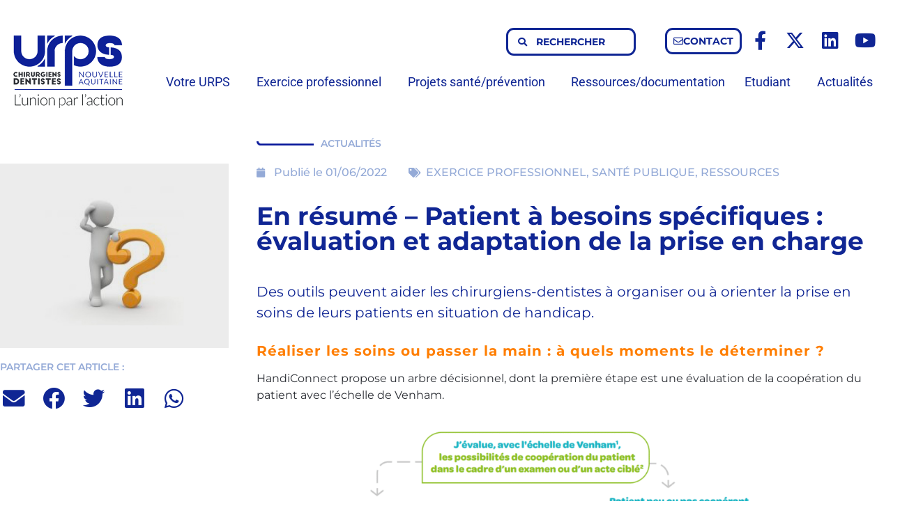

--- FILE ---
content_type: text/html; charset=UTF-8
request_url: https://www.urps-chirurgiensdentistes-na.fr/en-resume-patient-a-besoins-specifiques/
body_size: 21551
content:
<!doctype html>
<html dir="ltr" lang="fr-FR" prefix="og: https://ogp.me/ns#">
<head>
	<meta charset="UTF-8">
	<meta name="viewport" content="width=device-width, initial-scale=1">
	<link rel="profile" href="https://gmpg.org/xfn/11">
	<title>En résumé – Patient à besoins spécifiques : évaluation et adaptation de la prise en charge | URPS Chirurgiens Dentistes Nouvelle Aquitaine</title>
	<style>img:is([sizes="auto" i], [sizes^="auto," i]) { contain-intrinsic-size: 3000px 1500px }</style>
	
		<!-- All in One SEO 4.9.0 - aioseo.com -->
	<meta name="robots" content="max-image-preview:large" />
	<meta name="author" content="Hélène FORTIN"/>
	<link rel="canonical" href="https://www.urps-chirurgiensdentistes-na.fr/en-resume-patient-a-besoins-specifiques/" />
	<meta name="generator" content="All in One SEO (AIOSEO) 4.9.0" />
		<meta property="og:locale" content="fr_FR" />
		<meta property="og:site_name" content="URPS Chirurgiens Dentistes Nouvelle Aquitaine → L&#039;union par l&#039;actionEn résumé – Patient à besoins spécifiques : évaluation et adaptation de la prise en charge" />
		<meta property="og:type" content="article" />
		<meta property="og:title" content="En résumé – Patient à besoins spécifiques : évaluation et adaptation de la prise en charge | URPS Chirurgiens Dentistes Nouvelle Aquitaine" />
		<meta property="og:url" content="https://www.urps-chirurgiensdentistes-na.fr/en-resume-patient-a-besoins-specifiques/" />
		<meta property="og:image" content="https://www.urps-chirurgiensdentistes-na.fr/wp-content/uploads/2020/12/bonhomme-interro.jpg" />
		<meta property="og:image:secure_url" content="https://www.urps-chirurgiensdentistes-na.fr/wp-content/uploads/2020/12/bonhomme-interro.jpg" />
		<meta property="og:image:width" content="300" />
		<meta property="og:image:height" content="242" />
		<meta property="article:published_time" content="2022-06-01T10:01:00+00:00" />
		<meta property="article:modified_time" content="2022-08-03T10:38:27+00:00" />
		<meta property="article:publisher" content="https://www.facebook.com/urps.Chirurgiens.Dentistes.Nouvelle.Aquitaine/" />
		<meta name="twitter:card" content="summary" />
		<meta name="twitter:site" content="@urpscdna" />
		<meta name="twitter:title" content="En résumé – Patient à besoins spécifiques : évaluation et adaptation de la prise en charge | URPS Chirurgiens Dentistes Nouvelle Aquitaine" />
		<meta name="twitter:creator" content="@urpscdna" />
		<meta name="twitter:image" content="https://www.urps-chirurgiensdentistes-na.fr/wp-content/uploads/2021/01/logo-urps-cd-na-square.png" />
		<script type="application/ld+json" class="aioseo-schema">
			{"@context":"https:\/\/schema.org","@graph":[{"@type":"Article","@id":"https:\/\/www.urps-chirurgiensdentistes-na.fr\/en-resume-patient-a-besoins-specifiques\/#article","name":"En r\u00e9sum\u00e9 \u2013 Patient \u00e0 besoins sp\u00e9cifiques : \u00e9valuation et adaptation de la prise en charge | URPS Chirurgiens Dentistes Nouvelle Aquitaine","headline":"En r\u00e9sum\u00e9 &#8211; Patient \u00e0 besoins sp\u00e9cifiques : \u00e9valuation et adaptation de la prise en charge","author":{"@id":"https:\/\/www.urps-chirurgiensdentistes-na.fr\/author\/helene\/#author"},"publisher":{"@id":"https:\/\/www.urps-chirurgiensdentistes-na.fr\/#organization"},"image":{"@type":"ImageObject","url":"https:\/\/www.urps-chirurgiensdentistes-na.fr\/wp-content\/uploads\/2020\/12\/bonhomme-interro.jpg","width":300,"height":242},"datePublished":"2022-06-01T12:01:00+02:00","dateModified":"2022-08-03T12:38:27+02:00","inLanguage":"fr-FR","mainEntityOfPage":{"@id":"https:\/\/www.urps-chirurgiensdentistes-na.fr\/en-resume-patient-a-besoins-specifiques\/#webpage"},"isPartOf":{"@id":"https:\/\/www.urps-chirurgiensdentistes-na.fr\/en-resume-patient-a-besoins-specifiques\/#webpage"},"articleSection":"EXERCICE PROFESSIONNEL, SANT\u00c9 PUBLIQUE, RESSOURCES"},{"@type":"BreadcrumbList","@id":"https:\/\/www.urps-chirurgiensdentistes-na.fr\/en-resume-patient-a-besoins-specifiques\/#breadcrumblist","itemListElement":[{"@type":"ListItem","@id":"https:\/\/www.urps-chirurgiensdentistes-na.fr#listItem","position":1,"name":"Accueil","item":"https:\/\/www.urps-chirurgiensdentistes-na.fr","nextItem":{"@type":"ListItem","@id":"https:\/\/www.urps-chirurgiensdentistes-na.fr\/category\/exercice_pro_art\/#listItem","name":"EXERCICE PROFESSIONNEL"}},{"@type":"ListItem","@id":"https:\/\/www.urps-chirurgiensdentistes-na.fr\/category\/exercice_pro_art\/#listItem","position":2,"name":"EXERCICE PROFESSIONNEL","item":"https:\/\/www.urps-chirurgiensdentistes-na.fr\/category\/exercice_pro_art\/","nextItem":{"@type":"ListItem","@id":"https:\/\/www.urps-chirurgiensdentistes-na.fr\/en-resume-patient-a-besoins-specifiques\/#listItem","name":"En r\u00e9sum\u00e9 &#8211; Patient \u00e0 besoins sp\u00e9cifiques : \u00e9valuation et adaptation de la prise en charge"},"previousItem":{"@type":"ListItem","@id":"https:\/\/www.urps-chirurgiensdentistes-na.fr#listItem","name":"Accueil"}},{"@type":"ListItem","@id":"https:\/\/www.urps-chirurgiensdentistes-na.fr\/en-resume-patient-a-besoins-specifiques\/#listItem","position":3,"name":"En r\u00e9sum\u00e9 &#8211; Patient \u00e0 besoins sp\u00e9cifiques : \u00e9valuation et adaptation de la prise en charge","previousItem":{"@type":"ListItem","@id":"https:\/\/www.urps-chirurgiensdentistes-na.fr\/category\/exercice_pro_art\/#listItem","name":"EXERCICE PROFESSIONNEL"}}]},{"@type":"Organization","@id":"https:\/\/www.urps-chirurgiensdentistes-na.fr\/#organization","name":"URPS Chirurgiens-Dentistes Nouvelle-Aquitaine","description":"L'union par l'action","url":"https:\/\/www.urps-chirurgiensdentistes-na.fr\/","telephone":"+33533093639","logo":{"@type":"ImageObject","url":"https:\/\/www.urps-chirurgiensdentistes-na.fr\/wp-content\/uploads\/2021\/01\/logo-urps-cd-na.png","@id":"https:\/\/www.urps-chirurgiensdentistes-na.fr\/en-resume-patient-a-besoins-specifiques\/#organizationLogo","width":1640,"height":856},"image":{"@id":"https:\/\/www.urps-chirurgiensdentistes-na.fr\/en-resume-patient-a-besoins-specifiques\/#organizationLogo"},"sameAs":["https:\/\/www.facebook.com\/urps.Chirurgiens.Dentistes.Nouvelle.Aquitaine\/","https:\/\/twitter.com\/urpscdna","https:\/\/www.youtube.com\/channel\/UCC1r3Lj8kWVVN6x2-aIUaeQ"]},{"@type":"Person","@id":"https:\/\/www.urps-chirurgiensdentistes-na.fr\/author\/helene\/#author","url":"https:\/\/www.urps-chirurgiensdentistes-na.fr\/author\/helene\/","name":"H\u00e9l\u00e8ne FORTIN"},{"@type":"WebPage","@id":"https:\/\/www.urps-chirurgiensdentistes-na.fr\/en-resume-patient-a-besoins-specifiques\/#webpage","url":"https:\/\/www.urps-chirurgiensdentistes-na.fr\/en-resume-patient-a-besoins-specifiques\/","name":"En r\u00e9sum\u00e9 \u2013 Patient \u00e0 besoins sp\u00e9cifiques : \u00e9valuation et adaptation de la prise en charge | URPS Chirurgiens Dentistes Nouvelle Aquitaine","inLanguage":"fr-FR","isPartOf":{"@id":"https:\/\/www.urps-chirurgiensdentistes-na.fr\/#website"},"breadcrumb":{"@id":"https:\/\/www.urps-chirurgiensdentistes-na.fr\/en-resume-patient-a-besoins-specifiques\/#breadcrumblist"},"author":{"@id":"https:\/\/www.urps-chirurgiensdentistes-na.fr\/author\/helene\/#author"},"creator":{"@id":"https:\/\/www.urps-chirurgiensdentistes-na.fr\/author\/helene\/#author"},"image":{"@type":"ImageObject","url":"https:\/\/www.urps-chirurgiensdentistes-na.fr\/wp-content\/uploads\/2020\/12\/bonhomme-interro.jpg","@id":"https:\/\/www.urps-chirurgiensdentistes-na.fr\/en-resume-patient-a-besoins-specifiques\/#mainImage","width":300,"height":242},"primaryImageOfPage":{"@id":"https:\/\/www.urps-chirurgiensdentistes-na.fr\/en-resume-patient-a-besoins-specifiques\/#mainImage"},"datePublished":"2022-06-01T12:01:00+02:00","dateModified":"2022-08-03T12:38:27+02:00"},{"@type":"WebSite","@id":"https:\/\/www.urps-chirurgiensdentistes-na.fr\/#website","url":"https:\/\/www.urps-chirurgiensdentistes-na.fr\/","name":"URPS Chirurgiens Dentistes Nouvelle Aquitaine","description":"L'union par l'action","inLanguage":"fr-FR","publisher":{"@id":"https:\/\/www.urps-chirurgiensdentistes-na.fr\/#organization"}}]}
		</script>
		<!-- All in One SEO -->

<link rel='dns-prefetch' href='//www.googletagmanager.com' />
<link rel="alternate" type="application/rss+xml" title="URPS Chirurgiens Dentistes Nouvelle Aquitaine &raquo; Flux" href="https://www.urps-chirurgiensdentistes-na.fr/feed/" />
<link rel="alternate" type="application/rss+xml" title="URPS Chirurgiens Dentistes Nouvelle Aquitaine &raquo; Flux des commentaires" href="https://www.urps-chirurgiensdentistes-na.fr/comments/feed/" />
<script>
window._wpemojiSettings = {"baseUrl":"https:\/\/s.w.org\/images\/core\/emoji\/16.0.1\/72x72\/","ext":".png","svgUrl":"https:\/\/s.w.org\/images\/core\/emoji\/16.0.1\/svg\/","svgExt":".svg","source":{"concatemoji":"https:\/\/www.urps-chirurgiensdentistes-na.fr\/wp-includes\/js\/wp-emoji-release.min.js?ver=6f253b"}};
/*! This file is auto-generated */
!function(s,n){var o,i,e;function c(e){try{var t={supportTests:e,timestamp:(new Date).valueOf()};sessionStorage.setItem(o,JSON.stringify(t))}catch(e){}}function p(e,t,n){e.clearRect(0,0,e.canvas.width,e.canvas.height),e.fillText(t,0,0);var t=new Uint32Array(e.getImageData(0,0,e.canvas.width,e.canvas.height).data),a=(e.clearRect(0,0,e.canvas.width,e.canvas.height),e.fillText(n,0,0),new Uint32Array(e.getImageData(0,0,e.canvas.width,e.canvas.height).data));return t.every(function(e,t){return e===a[t]})}function u(e,t){e.clearRect(0,0,e.canvas.width,e.canvas.height),e.fillText(t,0,0);for(var n=e.getImageData(16,16,1,1),a=0;a<n.data.length;a++)if(0!==n.data[a])return!1;return!0}function f(e,t,n,a){switch(t){case"flag":return n(e,"\ud83c\udff3\ufe0f\u200d\u26a7\ufe0f","\ud83c\udff3\ufe0f\u200b\u26a7\ufe0f")?!1:!n(e,"\ud83c\udde8\ud83c\uddf6","\ud83c\udde8\u200b\ud83c\uddf6")&&!n(e,"\ud83c\udff4\udb40\udc67\udb40\udc62\udb40\udc65\udb40\udc6e\udb40\udc67\udb40\udc7f","\ud83c\udff4\u200b\udb40\udc67\u200b\udb40\udc62\u200b\udb40\udc65\u200b\udb40\udc6e\u200b\udb40\udc67\u200b\udb40\udc7f");case"emoji":return!a(e,"\ud83e\udedf")}return!1}function g(e,t,n,a){var r="undefined"!=typeof WorkerGlobalScope&&self instanceof WorkerGlobalScope?new OffscreenCanvas(300,150):s.createElement("canvas"),o=r.getContext("2d",{willReadFrequently:!0}),i=(o.textBaseline="top",o.font="600 32px Arial",{});return e.forEach(function(e){i[e]=t(o,e,n,a)}),i}function t(e){var t=s.createElement("script");t.src=e,t.defer=!0,s.head.appendChild(t)}"undefined"!=typeof Promise&&(o="wpEmojiSettingsSupports",i=["flag","emoji"],n.supports={everything:!0,everythingExceptFlag:!0},e=new Promise(function(e){s.addEventListener("DOMContentLoaded",e,{once:!0})}),new Promise(function(t){var n=function(){try{var e=JSON.parse(sessionStorage.getItem(o));if("object"==typeof e&&"number"==typeof e.timestamp&&(new Date).valueOf()<e.timestamp+604800&&"object"==typeof e.supportTests)return e.supportTests}catch(e){}return null}();if(!n){if("undefined"!=typeof Worker&&"undefined"!=typeof OffscreenCanvas&&"undefined"!=typeof URL&&URL.createObjectURL&&"undefined"!=typeof Blob)try{var e="postMessage("+g.toString()+"("+[JSON.stringify(i),f.toString(),p.toString(),u.toString()].join(",")+"));",a=new Blob([e],{type:"text/javascript"}),r=new Worker(URL.createObjectURL(a),{name:"wpTestEmojiSupports"});return void(r.onmessage=function(e){c(n=e.data),r.terminate(),t(n)})}catch(e){}c(n=g(i,f,p,u))}t(n)}).then(function(e){for(var t in e)n.supports[t]=e[t],n.supports.everything=n.supports.everything&&n.supports[t],"flag"!==t&&(n.supports.everythingExceptFlag=n.supports.everythingExceptFlag&&n.supports[t]);n.supports.everythingExceptFlag=n.supports.everythingExceptFlag&&!n.supports.flag,n.DOMReady=!1,n.readyCallback=function(){n.DOMReady=!0}}).then(function(){return e}).then(function(){var e;n.supports.everything||(n.readyCallback(),(e=n.source||{}).concatemoji?t(e.concatemoji):e.wpemoji&&e.twemoji&&(t(e.twemoji),t(e.wpemoji)))}))}((window,document),window._wpemojiSettings);
</script>
<style id='wp-emoji-styles-inline-css'>

	img.wp-smiley, img.emoji {
		display: inline !important;
		border: none !important;
		box-shadow: none !important;
		height: 1em !important;
		width: 1em !important;
		margin: 0 0.07em !important;
		vertical-align: -0.1em !important;
		background: none !important;
		padding: 0 !important;
	}
</style>
<link rel='stylesheet' id='wp-block-library-css' href='https://www.urps-chirurgiensdentistes-na.fr/wp-includes/css/dist/block-library/style.min.css?ver=6f253b' media='all' />
<link rel='stylesheet' id='aioseo/css/src/vue/standalone/blocks/table-of-contents/global.scss-css' href='https://www.urps-chirurgiensdentistes-na.fr/wp-content/plugins/all-in-one-seo-pack/dist/Lite/assets/css/table-of-contents/global.e90f6d47.css?ver=4.9.0' media='all' />
<style id='global-styles-inline-css'>
:root{--wp--preset--aspect-ratio--square: 1;--wp--preset--aspect-ratio--4-3: 4/3;--wp--preset--aspect-ratio--3-4: 3/4;--wp--preset--aspect-ratio--3-2: 3/2;--wp--preset--aspect-ratio--2-3: 2/3;--wp--preset--aspect-ratio--16-9: 16/9;--wp--preset--aspect-ratio--9-16: 9/16;--wp--preset--color--black: #000000;--wp--preset--color--cyan-bluish-gray: #abb8c3;--wp--preset--color--white: #ffffff;--wp--preset--color--pale-pink: #f78da7;--wp--preset--color--vivid-red: #cf2e2e;--wp--preset--color--luminous-vivid-orange: #ff6900;--wp--preset--color--luminous-vivid-amber: #fcb900;--wp--preset--color--light-green-cyan: #7bdcb5;--wp--preset--color--vivid-green-cyan: #00d084;--wp--preset--color--pale-cyan-blue: #8ed1fc;--wp--preset--color--vivid-cyan-blue: #0693e3;--wp--preset--color--vivid-purple: #9b51e0;--wp--preset--color--violet: #312783;--wp--preset--color--anis: #DCDB00;--wp--preset--color--gris: #7A7A7A;--wp--preset--color--bleu-01: #61ADB0;--wp--preset--color--bleu-02: #4D8BA3;--wp--preset--color--bleu-03: #102694;--wp--preset--color--lilas: #A7AAD6;--wp--preset--color--blanc: #FFFF;--wp--preset--color--orange: #FF7E00;--wp--preset--gradient--vivid-cyan-blue-to-vivid-purple: linear-gradient(135deg,rgba(6,147,227,1) 0%,rgb(155,81,224) 100%);--wp--preset--gradient--light-green-cyan-to-vivid-green-cyan: linear-gradient(135deg,rgb(122,220,180) 0%,rgb(0,208,130) 100%);--wp--preset--gradient--luminous-vivid-amber-to-luminous-vivid-orange: linear-gradient(135deg,rgba(252,185,0,1) 0%,rgba(255,105,0,1) 100%);--wp--preset--gradient--luminous-vivid-orange-to-vivid-red: linear-gradient(135deg,rgba(255,105,0,1) 0%,rgb(207,46,46) 100%);--wp--preset--gradient--very-light-gray-to-cyan-bluish-gray: linear-gradient(135deg,rgb(238,238,238) 0%,rgb(169,184,195) 100%);--wp--preset--gradient--cool-to-warm-spectrum: linear-gradient(135deg,rgb(74,234,220) 0%,rgb(151,120,209) 20%,rgb(207,42,186) 40%,rgb(238,44,130) 60%,rgb(251,105,98) 80%,rgb(254,248,76) 100%);--wp--preset--gradient--blush-light-purple: linear-gradient(135deg,rgb(255,206,236) 0%,rgb(152,150,240) 100%);--wp--preset--gradient--blush-bordeaux: linear-gradient(135deg,rgb(254,205,165) 0%,rgb(254,45,45) 50%,rgb(107,0,62) 100%);--wp--preset--gradient--luminous-dusk: linear-gradient(135deg,rgb(255,203,112) 0%,rgb(199,81,192) 50%,rgb(65,88,208) 100%);--wp--preset--gradient--pale-ocean: linear-gradient(135deg,rgb(255,245,203) 0%,rgb(182,227,212) 50%,rgb(51,167,181) 100%);--wp--preset--gradient--electric-grass: linear-gradient(135deg,rgb(202,248,128) 0%,rgb(113,206,126) 100%);--wp--preset--gradient--midnight: linear-gradient(135deg,rgb(2,3,129) 0%,rgb(40,116,252) 100%);--wp--preset--font-size--small: 13px;--wp--preset--font-size--medium: 20px;--wp--preset--font-size--large: 36px;--wp--preset--font-size--x-large: 42px;--wp--preset--spacing--20: 0.44rem;--wp--preset--spacing--30: 0.67rem;--wp--preset--spacing--40: 1rem;--wp--preset--spacing--50: 1.5rem;--wp--preset--spacing--60: 2.25rem;--wp--preset--spacing--70: 3.38rem;--wp--preset--spacing--80: 5.06rem;--wp--preset--shadow--natural: 6px 6px 9px rgba(0, 0, 0, 0.2);--wp--preset--shadow--deep: 12px 12px 50px rgba(0, 0, 0, 0.4);--wp--preset--shadow--sharp: 6px 6px 0px rgba(0, 0, 0, 0.2);--wp--preset--shadow--outlined: 6px 6px 0px -3px rgba(255, 255, 255, 1), 6px 6px rgba(0, 0, 0, 1);--wp--preset--shadow--crisp: 6px 6px 0px rgba(0, 0, 0, 1);}:root { --wp--style--global--content-size: 800px;--wp--style--global--wide-size: 1200px; }:where(body) { margin: 0; }.wp-site-blocks > .alignleft { float: left; margin-right: 2em; }.wp-site-blocks > .alignright { float: right; margin-left: 2em; }.wp-site-blocks > .aligncenter { justify-content: center; margin-left: auto; margin-right: auto; }:where(.wp-site-blocks) > * { margin-block-start: 24px; margin-block-end: 0; }:where(.wp-site-blocks) > :first-child { margin-block-start: 0; }:where(.wp-site-blocks) > :last-child { margin-block-end: 0; }:root { --wp--style--block-gap: 24px; }:root :where(.is-layout-flow) > :first-child{margin-block-start: 0;}:root :where(.is-layout-flow) > :last-child{margin-block-end: 0;}:root :where(.is-layout-flow) > *{margin-block-start: 24px;margin-block-end: 0;}:root :where(.is-layout-constrained) > :first-child{margin-block-start: 0;}:root :where(.is-layout-constrained) > :last-child{margin-block-end: 0;}:root :where(.is-layout-constrained) > *{margin-block-start: 24px;margin-block-end: 0;}:root :where(.is-layout-flex){gap: 24px;}:root :where(.is-layout-grid){gap: 24px;}.is-layout-flow > .alignleft{float: left;margin-inline-start: 0;margin-inline-end: 2em;}.is-layout-flow > .alignright{float: right;margin-inline-start: 2em;margin-inline-end: 0;}.is-layout-flow > .aligncenter{margin-left: auto !important;margin-right: auto !important;}.is-layout-constrained > .alignleft{float: left;margin-inline-start: 0;margin-inline-end: 2em;}.is-layout-constrained > .alignright{float: right;margin-inline-start: 2em;margin-inline-end: 0;}.is-layout-constrained > .aligncenter{margin-left: auto !important;margin-right: auto !important;}.is-layout-constrained > :where(:not(.alignleft):not(.alignright):not(.alignfull)){max-width: var(--wp--style--global--content-size);margin-left: auto !important;margin-right: auto !important;}.is-layout-constrained > .alignwide{max-width: var(--wp--style--global--wide-size);}body .is-layout-flex{display: flex;}.is-layout-flex{flex-wrap: wrap;align-items: center;}.is-layout-flex > :is(*, div){margin: 0;}body .is-layout-grid{display: grid;}.is-layout-grid > :is(*, div){margin: 0;}body{padding-top: 0px;padding-right: 0px;padding-bottom: 0px;padding-left: 0px;}a:where(:not(.wp-element-button)){text-decoration: underline;}:root :where(.wp-element-button, .wp-block-button__link){background-color: #32373c;border-width: 0;color: #fff;font-family: inherit;font-size: inherit;line-height: inherit;padding: calc(0.667em + 2px) calc(1.333em + 2px);text-decoration: none;}.has-black-color{color: var(--wp--preset--color--black) !important;}.has-cyan-bluish-gray-color{color: var(--wp--preset--color--cyan-bluish-gray) !important;}.has-white-color{color: var(--wp--preset--color--white) !important;}.has-pale-pink-color{color: var(--wp--preset--color--pale-pink) !important;}.has-vivid-red-color{color: var(--wp--preset--color--vivid-red) !important;}.has-luminous-vivid-orange-color{color: var(--wp--preset--color--luminous-vivid-orange) !important;}.has-luminous-vivid-amber-color{color: var(--wp--preset--color--luminous-vivid-amber) !important;}.has-light-green-cyan-color{color: var(--wp--preset--color--light-green-cyan) !important;}.has-vivid-green-cyan-color{color: var(--wp--preset--color--vivid-green-cyan) !important;}.has-pale-cyan-blue-color{color: var(--wp--preset--color--pale-cyan-blue) !important;}.has-vivid-cyan-blue-color{color: var(--wp--preset--color--vivid-cyan-blue) !important;}.has-vivid-purple-color{color: var(--wp--preset--color--vivid-purple) !important;}.has-violet-color{color: var(--wp--preset--color--violet) !important;}.has-anis-color{color: var(--wp--preset--color--anis) !important;}.has-gris-color{color: var(--wp--preset--color--gris) !important;}.has-bleu-01-color{color: var(--wp--preset--color--bleu-01) !important;}.has-bleu-02-color{color: var(--wp--preset--color--bleu-02) !important;}.has-bleu-03-color{color: var(--wp--preset--color--bleu-03) !important;}.has-lilas-color{color: var(--wp--preset--color--lilas) !important;}.has-blanc-color{color: var(--wp--preset--color--blanc) !important;}.has-orange-color{color: var(--wp--preset--color--orange) !important;}.has-black-background-color{background-color: var(--wp--preset--color--black) !important;}.has-cyan-bluish-gray-background-color{background-color: var(--wp--preset--color--cyan-bluish-gray) !important;}.has-white-background-color{background-color: var(--wp--preset--color--white) !important;}.has-pale-pink-background-color{background-color: var(--wp--preset--color--pale-pink) !important;}.has-vivid-red-background-color{background-color: var(--wp--preset--color--vivid-red) !important;}.has-luminous-vivid-orange-background-color{background-color: var(--wp--preset--color--luminous-vivid-orange) !important;}.has-luminous-vivid-amber-background-color{background-color: var(--wp--preset--color--luminous-vivid-amber) !important;}.has-light-green-cyan-background-color{background-color: var(--wp--preset--color--light-green-cyan) !important;}.has-vivid-green-cyan-background-color{background-color: var(--wp--preset--color--vivid-green-cyan) !important;}.has-pale-cyan-blue-background-color{background-color: var(--wp--preset--color--pale-cyan-blue) !important;}.has-vivid-cyan-blue-background-color{background-color: var(--wp--preset--color--vivid-cyan-blue) !important;}.has-vivid-purple-background-color{background-color: var(--wp--preset--color--vivid-purple) !important;}.has-violet-background-color{background-color: var(--wp--preset--color--violet) !important;}.has-anis-background-color{background-color: var(--wp--preset--color--anis) !important;}.has-gris-background-color{background-color: var(--wp--preset--color--gris) !important;}.has-bleu-01-background-color{background-color: var(--wp--preset--color--bleu-01) !important;}.has-bleu-02-background-color{background-color: var(--wp--preset--color--bleu-02) !important;}.has-bleu-03-background-color{background-color: var(--wp--preset--color--bleu-03) !important;}.has-lilas-background-color{background-color: var(--wp--preset--color--lilas) !important;}.has-blanc-background-color{background-color: var(--wp--preset--color--blanc) !important;}.has-orange-background-color{background-color: var(--wp--preset--color--orange) !important;}.has-black-border-color{border-color: var(--wp--preset--color--black) !important;}.has-cyan-bluish-gray-border-color{border-color: var(--wp--preset--color--cyan-bluish-gray) !important;}.has-white-border-color{border-color: var(--wp--preset--color--white) !important;}.has-pale-pink-border-color{border-color: var(--wp--preset--color--pale-pink) !important;}.has-vivid-red-border-color{border-color: var(--wp--preset--color--vivid-red) !important;}.has-luminous-vivid-orange-border-color{border-color: var(--wp--preset--color--luminous-vivid-orange) !important;}.has-luminous-vivid-amber-border-color{border-color: var(--wp--preset--color--luminous-vivid-amber) !important;}.has-light-green-cyan-border-color{border-color: var(--wp--preset--color--light-green-cyan) !important;}.has-vivid-green-cyan-border-color{border-color: var(--wp--preset--color--vivid-green-cyan) !important;}.has-pale-cyan-blue-border-color{border-color: var(--wp--preset--color--pale-cyan-blue) !important;}.has-vivid-cyan-blue-border-color{border-color: var(--wp--preset--color--vivid-cyan-blue) !important;}.has-vivid-purple-border-color{border-color: var(--wp--preset--color--vivid-purple) !important;}.has-violet-border-color{border-color: var(--wp--preset--color--violet) !important;}.has-anis-border-color{border-color: var(--wp--preset--color--anis) !important;}.has-gris-border-color{border-color: var(--wp--preset--color--gris) !important;}.has-bleu-01-border-color{border-color: var(--wp--preset--color--bleu-01) !important;}.has-bleu-02-border-color{border-color: var(--wp--preset--color--bleu-02) !important;}.has-bleu-03-border-color{border-color: var(--wp--preset--color--bleu-03) !important;}.has-lilas-border-color{border-color: var(--wp--preset--color--lilas) !important;}.has-blanc-border-color{border-color: var(--wp--preset--color--blanc) !important;}.has-orange-border-color{border-color: var(--wp--preset--color--orange) !important;}.has-vivid-cyan-blue-to-vivid-purple-gradient-background{background: var(--wp--preset--gradient--vivid-cyan-blue-to-vivid-purple) !important;}.has-light-green-cyan-to-vivid-green-cyan-gradient-background{background: var(--wp--preset--gradient--light-green-cyan-to-vivid-green-cyan) !important;}.has-luminous-vivid-amber-to-luminous-vivid-orange-gradient-background{background: var(--wp--preset--gradient--luminous-vivid-amber-to-luminous-vivid-orange) !important;}.has-luminous-vivid-orange-to-vivid-red-gradient-background{background: var(--wp--preset--gradient--luminous-vivid-orange-to-vivid-red) !important;}.has-very-light-gray-to-cyan-bluish-gray-gradient-background{background: var(--wp--preset--gradient--very-light-gray-to-cyan-bluish-gray) !important;}.has-cool-to-warm-spectrum-gradient-background{background: var(--wp--preset--gradient--cool-to-warm-spectrum) !important;}.has-blush-light-purple-gradient-background{background: var(--wp--preset--gradient--blush-light-purple) !important;}.has-blush-bordeaux-gradient-background{background: var(--wp--preset--gradient--blush-bordeaux) !important;}.has-luminous-dusk-gradient-background{background: var(--wp--preset--gradient--luminous-dusk) !important;}.has-pale-ocean-gradient-background{background: var(--wp--preset--gradient--pale-ocean) !important;}.has-electric-grass-gradient-background{background: var(--wp--preset--gradient--electric-grass) !important;}.has-midnight-gradient-background{background: var(--wp--preset--gradient--midnight) !important;}.has-small-font-size{font-size: var(--wp--preset--font-size--small) !important;}.has-medium-font-size{font-size: var(--wp--preset--font-size--medium) !important;}.has-large-font-size{font-size: var(--wp--preset--font-size--large) !important;}.has-x-large-font-size{font-size: var(--wp--preset--font-size--x-large) !important;}
:root :where(.wp-block-pullquote){font-size: 1.5em;line-height: 1.6;}
</style>
<link rel='stylesheet' id='ae-pro-css-css' href='https://www.urps-chirurgiensdentistes-na.fr/wp-content/plugins/anywhere-elementor-pro/includes/assets/css/ae-pro.min.css?ver=2.29.2' media='all' />
<link rel='stylesheet' id='cmplz-general-css' href='https://www.urps-chirurgiensdentistes-na.fr/wp-content/plugins/complianz-gdpr/assets/css/cookieblocker.min.css?ver=1763370710' media='all' />
<link rel='stylesheet' id='otempora-hello-elementor-style-css' href='https://www.urps-chirurgiensdentistes-na.fr/wp-content/themes/hello-elementor/style.css?ver=6f253b' media='all' />
<link rel='stylesheet' id='hello-elementor-css' href='https://www.urps-chirurgiensdentistes-na.fr/wp-content/themes/hello-elementor/assets/css/reset.css?ver=3.4.4' media='all' />
<link rel='stylesheet' id='hello-elementor-theme-style-css' href='https://www.urps-chirurgiensdentistes-na.fr/wp-content/themes/hello-elementor/assets/css/theme.css?ver=3.4.4' media='all' />
<link rel='stylesheet' id='hello-elementor-header-footer-css' href='https://www.urps-chirurgiensdentistes-na.fr/wp-content/themes/hello-elementor/assets/css/header-footer.css?ver=3.4.4' media='all' />
<link rel='stylesheet' id='elementor-frontend-css' href='https://www.urps-chirurgiensdentistes-na.fr/wp-content/plugins/elementor/assets/css/frontend.min.css?ver=3.33.0' media='all' />
<link rel='stylesheet' id='widget-image-css' href='https://www.urps-chirurgiensdentistes-na.fr/wp-content/plugins/elementor/assets/css/widget-image.min.css?ver=3.33.0' media='all' />
<link rel='stylesheet' id='widget-search-form-css' href='https://www.urps-chirurgiensdentistes-na.fr/wp-content/plugins/elementor-pro/assets/css/widget-search-form.min.css?ver=3.33.1' media='all' />
<link rel='stylesheet' id='elementor-icons-shared-0-css' href='https://www.urps-chirurgiensdentistes-na.fr/wp-content/plugins/elementor/assets/lib/font-awesome/css/fontawesome.min.css?ver=5.15.3' media='all' />
<link rel='stylesheet' id='elementor-icons-fa-solid-css' href='https://www.urps-chirurgiensdentistes-na.fr/wp-content/plugins/elementor/assets/lib/font-awesome/css/solid.min.css?ver=5.15.3' media='all' />
<link rel='stylesheet' id='widget-social-icons-css' href='https://www.urps-chirurgiensdentistes-na.fr/wp-content/plugins/elementor/assets/css/widget-social-icons.min.css?ver=3.33.0' media='all' />
<link rel='stylesheet' id='e-apple-webkit-css' href='https://www.urps-chirurgiensdentistes-na.fr/wp-content/plugins/elementor/assets/css/conditionals/apple-webkit.min.css?ver=3.33.0' media='all' />
<link rel='stylesheet' id='widget-nav-menu-css' href='https://www.urps-chirurgiensdentistes-na.fr/wp-content/plugins/elementor-pro/assets/css/widget-nav-menu.min.css?ver=3.33.1' media='all' />
<link rel='stylesheet' id='e-sticky-css' href='https://www.urps-chirurgiensdentistes-na.fr/wp-content/plugins/elementor-pro/assets/css/modules/sticky.min.css?ver=3.33.1' media='all' />
<link rel='stylesheet' id='widget-divider-css' href='https://www.urps-chirurgiensdentistes-na.fr/wp-content/plugins/elementor/assets/css/widget-divider.min.css?ver=3.33.0' media='all' />
<link rel='stylesheet' id='widget-heading-css' href='https://www.urps-chirurgiensdentistes-na.fr/wp-content/plugins/elementor/assets/css/widget-heading.min.css?ver=3.33.0' media='all' />
<link rel='stylesheet' id='widget-share-buttons-css' href='https://www.urps-chirurgiensdentistes-na.fr/wp-content/plugins/elementor-pro/assets/css/widget-share-buttons.min.css?ver=3.33.1' media='all' />
<link rel='stylesheet' id='elementor-icons-fa-brands-css' href='https://www.urps-chirurgiensdentistes-na.fr/wp-content/plugins/elementor/assets/lib/font-awesome/css/brands.min.css?ver=5.15.3' media='all' />
<link rel='stylesheet' id='widget-post-info-css' href='https://www.urps-chirurgiensdentistes-na.fr/wp-content/plugins/elementor-pro/assets/css/widget-post-info.min.css?ver=3.33.1' media='all' />
<link rel='stylesheet' id='widget-icon-list-css' href='https://www.urps-chirurgiensdentistes-na.fr/wp-content/plugins/elementor/assets/css/widget-icon-list.min.css?ver=3.33.0' media='all' />
<link rel='stylesheet' id='elementor-icons-fa-regular-css' href='https://www.urps-chirurgiensdentistes-na.fr/wp-content/plugins/elementor/assets/lib/font-awesome/css/regular.min.css?ver=5.15.3' media='all' />
<link rel='stylesheet' id='widget-post-navigation-css' href='https://www.urps-chirurgiensdentistes-na.fr/wp-content/plugins/elementor-pro/assets/css/widget-post-navigation.min.css?ver=3.33.1' media='all' />
<link rel='stylesheet' id='e-animation-fadeInRight-css' href='https://www.urps-chirurgiensdentistes-na.fr/wp-content/plugins/elementor/assets/lib/animations/styles/fadeInRight.min.css?ver=3.33.0' media='all' />
<link rel='stylesheet' id='e-popup-css' href='https://www.urps-chirurgiensdentistes-na.fr/wp-content/plugins/elementor-pro/assets/css/conditionals/popup.min.css?ver=3.33.1' media='all' />
<link rel='stylesheet' id='elementor-icons-css' href='https://www.urps-chirurgiensdentistes-na.fr/wp-content/plugins/elementor/assets/lib/eicons/css/elementor-icons.min.css?ver=5.44.0' media='all' />
<link rel='stylesheet' id='elementor-post-7-css' href='https://www.urps-chirurgiensdentistes-na.fr/wp-content/uploads/elementor/css/post-7.css?ver=1765379269' media='all' />
<link rel='stylesheet' id='font-awesome-5-all-css' href='https://www.urps-chirurgiensdentistes-na.fr/wp-content/plugins/elementor/assets/lib/font-awesome/css/all.min.css?ver=3.33.0' media='all' />
<link rel='stylesheet' id='font-awesome-4-shim-css' href='https://www.urps-chirurgiensdentistes-na.fr/wp-content/plugins/elementor/assets/lib/font-awesome/css/v4-shims.min.css?ver=3.33.0' media='all' />
<link rel='stylesheet' id='elementor-post-691-css' href='https://www.urps-chirurgiensdentistes-na.fr/wp-content/uploads/elementor/css/post-691.css?ver=1765379270' media='all' />
<link rel='stylesheet' id='elementor-post-696-css' href='https://www.urps-chirurgiensdentistes-na.fr/wp-content/uploads/elementor/css/post-696.css?ver=1765379270' media='all' />
<link rel='stylesheet' id='elementor-post-1346-css' href='https://www.urps-chirurgiensdentistes-na.fr/wp-content/uploads/elementor/css/post-1346.css?ver=1765379412' media='all' />
<link rel='stylesheet' id='elementor-post-1379-css' href='https://www.urps-chirurgiensdentistes-na.fr/wp-content/uploads/elementor/css/post-1379.css?ver=1765379270' media='all' />
<link rel='stylesheet' id='vegas-css-css' href='https://www.urps-chirurgiensdentistes-na.fr/wp-content/plugins/anywhere-elementor-pro/includes/assets/lib/vegas/vegas.min.css?ver=2.4.0' media='all' />
<link rel='stylesheet' id='sib-front-css-css' href='https://www.urps-chirurgiensdentistes-na.fr/wp-content/plugins/mailin/css/mailin-front.css?ver=6f253b' media='all' />
<link rel='stylesheet' id='elementor-gf-local-montserrat-css' href='https://www.urps-chirurgiensdentistes-na.fr/wp-content/uploads/elementor/google-fonts/css/montserrat.css?ver=1747055895' media='all' />
<link rel='stylesheet' id='elementor-gf-local-roboto-css' href='https://www.urps-chirurgiensdentistes-na.fr/wp-content/uploads/elementor/google-fonts/css/roboto.css?ver=1747055901' media='all' />
<script src="https://www.urps-chirurgiensdentistes-na.fr/wp-includes/js/jquery/jquery.min.js?ver=3.7.1" id="jquery-core-js"></script>
<script src="https://www.urps-chirurgiensdentistes-na.fr/wp-includes/js/jquery/jquery-migrate.min.js?ver=3.4.1" id="jquery-migrate-js"></script>
<script src="https://www.urps-chirurgiensdentistes-na.fr/wp-content/plugins/elementor/assets/lib/font-awesome/js/v4-shims.min.js?ver=3.33.0" id="font-awesome-4-shim-js"></script>

<!-- Extrait de code de la balise Google (gtag.js) ajouté par Site Kit -->
<!-- Extrait Google Analytics ajouté par Site Kit -->
<script src="https://www.googletagmanager.com/gtag/js?id=GT-NGJ3MJL" id="google_gtagjs-js" async></script>
<script id="google_gtagjs-js-after">
window.dataLayer = window.dataLayer || [];function gtag(){dataLayer.push(arguments);}
gtag("set","linker",{"domains":["www.urps-chirurgiensdentistes-na.fr"]});
gtag("js", new Date());
gtag("set", "developer_id.dZTNiMT", true);
gtag("config", "GT-NGJ3MJL");
</script>
<script id="sib-front-js-js-extra">
var sibErrMsg = {"invalidMail":"Veuillez entrer une adresse e-mail valide.","requiredField":"Veuillez compl\u00e9ter les champs obligatoires.","invalidDateFormat":"Veuillez entrer une date valide.","invalidSMSFormat":"Veuillez entrer une num\u00e9ro de t\u00e9l\u00e9phone valide."};
var ajax_sib_front_object = {"ajax_url":"https:\/\/www.urps-chirurgiensdentistes-na.fr\/wp-admin\/admin-ajax.php","ajax_nonce":"87a9ffc961","flag_url":"https:\/\/www.urps-chirurgiensdentistes-na.fr\/wp-content\/plugins\/mailin\/img\/flags\/"};
</script>
<script src="https://www.urps-chirurgiensdentistes-na.fr/wp-content/plugins/mailin/js/mailin-front.js?ver=1763370708" id="sib-front-js-js"></script>
<link rel="https://api.w.org/" href="https://www.urps-chirurgiensdentistes-na.fr/wp-json/" /><link rel="alternate" title="JSON" type="application/json" href="https://www.urps-chirurgiensdentistes-na.fr/wp-json/wp/v2/posts/4614" /><link rel="EditURI" type="application/rsd+xml" title="RSD" href="https://www.urps-chirurgiensdentistes-na.fr/xmlrpc.php?rsd" />

<link rel='shortlink' href='https://www.urps-chirurgiensdentistes-na.fr/?p=4614' />
<link rel="alternate" title="oEmbed (JSON)" type="application/json+oembed" href="https://www.urps-chirurgiensdentistes-na.fr/wp-json/oembed/1.0/embed?url=https%3A%2F%2Fwww.urps-chirurgiensdentistes-na.fr%2Fen-resume-patient-a-besoins-specifiques%2F" />
<link rel="alternate" title="oEmbed (XML)" type="text/xml+oembed" href="https://www.urps-chirurgiensdentistes-na.fr/wp-json/oembed/1.0/embed?url=https%3A%2F%2Fwww.urps-chirurgiensdentistes-na.fr%2Fen-resume-patient-a-besoins-specifiques%2F&#038;format=xml" />
<meta name="generator" content="Site Kit by Google 1.165.0" />			<style>.cmplz-hidden {
					display: none !important;
				}</style><meta name="generator" content="Elementor 3.33.0; features: additional_custom_breakpoints; settings: css_print_method-external, google_font-enabled, font_display-auto">
			<style>
				.e-con.e-parent:nth-of-type(n+4):not(.e-lazyloaded):not(.e-no-lazyload),
				.e-con.e-parent:nth-of-type(n+4):not(.e-lazyloaded):not(.e-no-lazyload) * {
					background-image: none !important;
				}
				@media screen and (max-height: 1024px) {
					.e-con.e-parent:nth-of-type(n+3):not(.e-lazyloaded):not(.e-no-lazyload),
					.e-con.e-parent:nth-of-type(n+3):not(.e-lazyloaded):not(.e-no-lazyload) * {
						background-image: none !important;
					}
				}
				@media screen and (max-height: 640px) {
					.e-con.e-parent:nth-of-type(n+2):not(.e-lazyloaded):not(.e-no-lazyload),
					.e-con.e-parent:nth-of-type(n+2):not(.e-lazyloaded):not(.e-no-lazyload) * {
						background-image: none !important;
					}
				}
			</style>
			<link rel="icon" href="https://www.urps-chirurgiensdentistes-na.fr/wp-content/uploads/2020/11/favicon-150x150.png" sizes="32x32" />
<link rel="icon" href="https://www.urps-chirurgiensdentistes-na.fr/wp-content/uploads/2020/11/favicon-300x300.png" sizes="192x192" />
<link rel="apple-touch-icon" href="https://www.urps-chirurgiensdentistes-na.fr/wp-content/uploads/2020/11/favicon-300x300.png" />
<meta name="msapplication-TileImage" content="https://www.urps-chirurgiensdentistes-na.fr/wp-content/uploads/2020/11/favicon-300x300.png" />
		<style id="wp-custom-css">
			.elementor-search-form--skin-minimal .elementor-search-form__icon {
	opacity: 01;}
	
	.elementor-search-form__input::placeholder {
    color: inherit;
    font-family: inherit;
		opacity: 01;}

.is-style-outline .wp-block-button__link, .wp-block-button__link.is-style-outline {
	color: #102694;}

.wp-block-file .wp-block-file__button {
    background: #102694;;}

.wp-block-button__link {
    color: #fff;
    background-color: #FF7E00;
    border: none;
    border-radius: 1.55em;
    box-shadow: none;
    cursor: pointer;
    display: inline-block;
    font-size: 1.125em;
    padding: .667em 1.333em;
    text-align: center;
    text-decoration: none;
    overflow-wrap: break-word;
}



.alignwide {
    margin-left: 0px;
    margin-right: 0px;
}		</style>
		</head>
<body class="wp-singular post-template-default single single-post postid-4614 single-format-standard wp-custom-logo wp-embed-responsive wp-theme-hello-elementor wp-child-theme-hello-urps hello-elementor-default elementor-default elementor-kit-7 elementor-page-1346">


<a class="skip-link screen-reader-text" href="#content">Aller au contenu</a>

		<header data-elementor-type="header" data-elementor-id="691" class="elementor elementor-691 elementor-location-header" data-elementor-post-type="elementor_library">
					<section class="has_ae_slider elementor-section elementor-top-section elementor-element elementor-element-1e70083e elementor-hidden-tablet elementor-hidden-mobile elementor-section-boxed elementor-section-height-default elementor-section-height-default ae-bg-gallery-type-default" data-id="1e70083e" data-element_type="section">
						<div class="elementor-container elementor-column-gap-default">
					<div class="has_ae_slider elementor-column elementor-col-33 elementor-top-column elementor-element elementor-element-647f71a3 ae-bg-gallery-type-default" data-id="647f71a3" data-element_type="column">
			<div class="elementor-widget-wrap elementor-element-populated">
						<div class="elementor-element elementor-element-63b4156b elementor-widget elementor-widget-theme-site-logo elementor-widget-image" data-id="63b4156b" data-element_type="widget" data-widget_type="theme-site-logo.default">
				<div class="elementor-widget-container">
											<a href="https://www.urps-chirurgiensdentistes-na.fr">
			<img width="174" height="125" src="https://www.urps-chirurgiensdentistes-na.fr/wp-content/uploads/2021/01/cropped-urps-cd-na-logo-header.gif" class="attachment-full size-full wp-image-3432" alt="" />				</a>
											</div>
				</div>
					</div>
		</div>
				<div class="has_ae_slider elementor-column elementor-col-66 elementor-top-column elementor-element elementor-element-6585e833 ae-bg-gallery-type-default" data-id="6585e833" data-element_type="column">
			<div class="elementor-widget-wrap elementor-element-populated">
						<section class="has_ae_slider elementor-section elementor-inner-section elementor-element elementor-element-44e596b elementor-section-boxed elementor-section-height-default elementor-section-height-default ae-bg-gallery-type-default" data-id="44e596b" data-element_type="section">
						<div class="elementor-container elementor-column-gap-extended">
					<div class="has_ae_slider elementor-column elementor-col-33 elementor-inner-column elementor-element elementor-element-bbe680 ae-bg-gallery-type-default" data-id="bbe680" data-element_type="column">
			<div class="elementor-widget-wrap elementor-element-populated">
						<div class="elementor-element elementor-element-3ceb3912 elementor-search-form--skin-minimal elementor-widget elementor-widget-search-form" data-id="3ceb3912" data-element_type="widget" data-settings="{&quot;skin&quot;:&quot;minimal&quot;}" data-widget_type="search-form.default">
				<div class="elementor-widget-container">
							<search role="search">
			<form class="elementor-search-form" action="https://www.urps-chirurgiensdentistes-na.fr" method="get">
												<div class="elementor-search-form__container">
					<label class="elementor-screen-only" for="elementor-search-form-3ceb3912">Rechercher </label>

											<div class="elementor-search-form__icon">
							<i aria-hidden="true" class="fas fa-search"></i>							<span class="elementor-screen-only">Rechercher </span>
						</div>
					
					<input id="elementor-search-form-3ceb3912" placeholder="Rechercher" class="elementor-search-form__input" type="search" name="s" value="">
					
					
									</div>
			</form>
		</search>
						</div>
				</div>
					</div>
		</div>
				<div class="has_ae_slider elementor-column elementor-col-33 elementor-inner-column elementor-element elementor-element-2bd7bec6 ae-bg-gallery-type-default" data-id="2bd7bec6" data-element_type="column">
			<div class="elementor-widget-wrap elementor-element-populated">
						<div class="elementor-element elementor-element-287466d0 elementor-align-right elementor-widget elementor-widget-button" data-id="287466d0" data-element_type="widget" data-widget_type="button.default">
				<div class="elementor-widget-container">
									<div class="elementor-button-wrapper">
					<a class="elementor-button elementor-button-link elementor-size-sm" href="https://www.urps-chirurgiensdentistes-na.fr/contact/">
						<span class="elementor-button-content-wrapper">
						<span class="elementor-button-icon">
				<i aria-hidden="true" class="far fa-envelope"></i>			</span>
									<span class="elementor-button-text">CONTACT</span>
					</span>
					</a>
				</div>
								</div>
				</div>
					</div>
		</div>
				<div class="has_ae_slider elementor-column elementor-col-33 elementor-inner-column elementor-element elementor-element-5e43d9f0 ae-bg-gallery-type-default" data-id="5e43d9f0" data-element_type="column">
			<div class="elementor-widget-wrap elementor-element-populated">
						<div class="elementor-element elementor-element-3651bfe5 elementor-shape-rounded elementor-grid-0 e-grid-align-center elementor-widget elementor-widget-social-icons" data-id="3651bfe5" data-element_type="widget" data-widget_type="social-icons.default">
				<div class="elementor-widget-container">
							<div class="elementor-social-icons-wrapper elementor-grid" role="list">
							<span class="elementor-grid-item" role="listitem">
					<a class="elementor-icon elementor-social-icon elementor-social-icon-facebook-f elementor-repeater-item-61a5739" href="https://www.facebook.com/urps.Chirurgiens.Dentistes.Nouvelle.Aquitaine/" target="_blank">
						<span class="elementor-screen-only">Facebook-f</span>
						<i aria-hidden="true" class="fab fa-facebook-f"></i>					</a>
				</span>
							<span class="elementor-grid-item" role="listitem">
					<a class="elementor-icon elementor-social-icon elementor-social-icon-x-twitter elementor-repeater-item-4dc551a" href="https://twitter.com/urpscdna" target="_blank">
						<span class="elementor-screen-only">X-twitter</span>
						<i aria-hidden="true" class="fab fa-x-twitter"></i>					</a>
				</span>
							<span class="elementor-grid-item" role="listitem">
					<a class="elementor-icon elementor-social-icon elementor-social-icon-linkedin elementor-repeater-item-339cecb" href="https://fr.linkedin.com/company/urps-des-chirurgiens-dentistes-nouvelle-aquitaine" target="_blank">
						<span class="elementor-screen-only">Linkedin</span>
						<i aria-hidden="true" class="fab fa-linkedin"></i>					</a>
				</span>
							<span class="elementor-grid-item" role="listitem">
					<a class="elementor-icon elementor-social-icon elementor-social-icon-youtube elementor-repeater-item-068624c" href="https://www.youtube.com/channel/UCC1r3Lj8kWVVN6x2-aIUaeQ/videos" target="_blank">
						<span class="elementor-screen-only">Youtube</span>
						<i aria-hidden="true" class="fab fa-youtube"></i>					</a>
				</span>
					</div>
						</div>
				</div>
					</div>
		</div>
					</div>
		</section>
				<div class="elementor-element elementor-element-33ec23ed elementor-nav-menu__align-justify elementor-nav-menu__text-align-center elementor-nav-menu--dropdown-tablet elementor-nav-menu--toggle elementor-nav-menu--burger elementor-widget elementor-widget-nav-menu" data-id="33ec23ed" data-element_type="widget" data-settings="{&quot;submenu_icon&quot;:{&quot;value&quot;:&quot;&lt;i class=\&quot;\&quot; aria-hidden=\&quot;true\&quot;&gt;&lt;\/i&gt;&quot;,&quot;library&quot;:&quot;&quot;},&quot;layout&quot;:&quot;horizontal&quot;,&quot;toggle&quot;:&quot;burger&quot;}" data-widget_type="nav-menu.default">
				<div class="elementor-widget-container">
								<nav aria-label="Menu" class="elementor-nav-menu--main elementor-nav-menu__container elementor-nav-menu--layout-horizontal e--pointer-underline e--animation-grow">
				<ul id="menu-1-33ec23ed" class="elementor-nav-menu"><li class="menu-item menu-item-type-custom menu-item-object-custom menu-item-has-children menu-item-2991"><a href="#" class="elementor-item elementor-item-anchor">Votre URPS</a>
<ul class="sub-menu elementor-nav-menu--dropdown">
	<li class="menu-item menu-item-type-post_type menu-item-object-page menu-item-314"><a href="https://www.urps-chirurgiensdentistes-na.fr/missions/" class="elementor-sub-item">Missions</a></li>
	<li class="menu-item menu-item-type-post_type menu-item-object-page menu-item-315"><a href="https://www.urps-chirurgiensdentistes-na.fr/politique-sante/" class="elementor-sub-item">Politique santé</a></li>
	<li class="menu-item menu-item-type-post_type menu-item-object-page menu-item-316"><a href="https://www.urps-chirurgiensdentistes-na.fr/elus/" class="elementor-sub-item">Élus</a></li>
	<li class="menu-item menu-item-type-post_type menu-item-object-page menu-item-317"><a href="https://www.urps-chirurgiensdentistes-na.fr/organisation/" class="elementor-sub-item">Organisation</a></li>
</ul>
</li>
<li class="menu-item menu-item-type-post_type menu-item-object-page menu-item-has-children menu-item-312"><a href="https://www.urps-chirurgiensdentistes-na.fr/exercice-professionnel/" class="elementor-item">Exercice professionnel</a>
<ul class="sub-menu elementor-nav-menu--dropdown">
	<li class="menu-item menu-item-type-custom menu-item-object-custom menu-item-4446"><a href="https://www.urps-chirurgiensdentistes-na.fr/exercice-pro/evenements-indesirables-graves-associes-soins/" class="elementor-sub-item">EIGS &#8211; Serious Game</a></li>
	<li class="menu-item menu-item-type-post_type menu-item-object-exercice-pro menu-item-1334"><a href="https://www.urps-chirurgiensdentistes-na.fr/exercice-pro/rencontres-interprofessionnelles/" class="elementor-sub-item">Rencontres interpro.</a></li>
	<li class="menu-item menu-item-type-post_type menu-item-object-exercice-pro menu-item-1464"><a href="https://www.urps-chirurgiensdentistes-na.fr/exercice-pro/formations/" class="elementor-sub-item">Formations</a></li>
	<li class="menu-item menu-item-type-custom menu-item-object-custom menu-item-6582"><a href="https://www.urps-chirurgiensdentistes-na.fr/exercice-pro/urgences-dentaires-au-cabinet/" class="elementor-sub-item">Urgences dentaires au cabinet</a></li>
	<li class="menu-item menu-item-type-post_type menu-item-object-exercice-pro menu-item-1337"><a href="https://www.urps-chirurgiensdentistes-na.fr/exercice-pro/qualite-de-vie-au-travailen-cabinet-dentaire/" class="elementor-sub-item">Qualité de Vie au Travail</a></li>
	<li class="menu-item menu-item-type-custom menu-item-object-custom menu-item-6728"><a href="https://www.urps-chirurgiensdentistes-na.fr/exercice-pro/ecoresponsabilite-au-cabinet-dentaire-les-premieres-actions-pour-se-lancer/" class="elementor-sub-item">Ecoresponsabilité au cabinet</a></li>
	<li class="menu-item menu-item-type-custom menu-item-object-custom menu-item-5212"><a href="https://www.urps-chirurgiensdentistes-na.fr/exercice-pro/praticiens-seniors/" class="elementor-sub-item">Praticiens seniors</a></li>
	<li class="menu-item menu-item-type-post_type menu-item-object-exercice-pro menu-item-1336"><a href="https://www.urps-chirurgiensdentistes-na.fr/exercice-pro/cpts/" class="elementor-sub-item">CPTS</a></li>
	<li class="menu-item menu-item-type-post_type menu-item-object-exercice-pro menu-item-1335"><a href="https://www.urps-chirurgiensdentistes-na.fr/exercice-pro/annonces-professionnelles/" class="elementor-sub-item">Annonces professionnelles</a></li>
</ul>
</li>
<li class="menu-item menu-item-type-post_type menu-item-object-page menu-item-has-children menu-item-311"><a href="https://www.urps-chirurgiensdentistes-na.fr/projets-sante-prevention/" class="elementor-item">Projets santé/prévention</a>
<ul class="sub-menu elementor-nav-menu--dropdown">
	<li class="menu-item menu-item-type-post_type menu-item-object-projets menu-item-1340"><a href="https://www.urps-chirurgiensdentistes-na.fr/projets/etudes-en-sante-bucco-dentaire/" class="elementor-sub-item">Études en santé orale</a></li>
	<li class="menu-item menu-item-type-custom menu-item-object-custom menu-item-6617"><a href="https://www.urps-chirurgiensdentistes-na.fr/projets/sante-orale-des-jeunes-0-25-ans/" class="elementor-sub-item">Santé orale des jeunes</a></li>
	<li class="menu-item menu-item-type-post_type menu-item-object-projets menu-item-1342"><a href="https://www.urps-chirurgiensdentistes-na.fr/projets/isidort-depistage-de-lapnee-du-sommeil-chez-lenfant/" class="elementor-sub-item">Apnée du sommeil chez l’enfant</a></li>
	<li class="menu-item menu-item-type-post_type menu-item-object-projets menu-item-1344"><a href="https://www.urps-chirurgiensdentistes-na.fr/projets/formations-professionnels-sante/" class="elementor-sub-item">Professionnels de santé</a></li>
	<li class="menu-item menu-item-type-post_type menu-item-object-projets menu-item-1341"><a href="https://www.urps-chirurgiensdentistes-na.fr/projets/cpts-pta/" class="elementor-sub-item">CPTS et PTA</a></li>
	<li class="menu-item menu-item-type-post_type menu-item-object-projets menu-item-1463"><a href="https://www.urps-chirurgiensdentistes-na.fr/projets/video-prevention-urps/" class="elementor-sub-item">Vidéo Prévention URPS</a></li>
</ul>
</li>
<li class="menu-item menu-item-type-post_type menu-item-object-page menu-item-310"><a href="https://www.urps-chirurgiensdentistes-na.fr/ressources-documentation/" class="elementor-item">Ressources/documentation</a></li>
<li class="menu-item menu-item-type-custom menu-item-object-custom menu-item-has-children menu-item-1986"><a href="#" class="elementor-item elementor-item-anchor">Etudiant</a>
<ul class="sub-menu elementor-nav-menu--dropdown">
	<li class="menu-item menu-item-type-post_type menu-item-object-page menu-item-307"><a href="https://www.urps-chirurgiensdentistes-na.fr/aides-financieres/" class="elementor-sub-item">Aides financières</a></li>
	<li class="menu-item menu-item-type-post_type menu-item-object-page menu-item-308"><a href="https://www.urps-chirurgiensdentistes-na.fr/prix-de-these/" class="elementor-sub-item">Prix de thèse</a></li>
	<li class="menu-item menu-item-type-post_type menu-item-object-page menu-item-309"><a href="https://www.urps-chirurgiensdentistes-na.fr/enquetes-these/" class="elementor-sub-item">Enquêtes thèse</a></li>
</ul>
</li>
<li class="menu-item menu-item-type-post_type menu-item-object-page menu-item-305"><a href="https://www.urps-chirurgiensdentistes-na.fr/actualites/" class="elementor-item">Actualités</a></li>
</ul>			</nav>
					<div class="elementor-menu-toggle" role="button" tabindex="0" aria-label="Permuter le menu" aria-expanded="false">
			<i aria-hidden="true" role="presentation" class="elementor-menu-toggle__icon--open eicon-menu-bar"></i><i aria-hidden="true" role="presentation" class="elementor-menu-toggle__icon--close eicon-close"></i>		</div>
					<nav class="elementor-nav-menu--dropdown elementor-nav-menu__container" aria-hidden="true">
				<ul id="menu-2-33ec23ed" class="elementor-nav-menu"><li class="menu-item menu-item-type-custom menu-item-object-custom menu-item-has-children menu-item-2991"><a href="#" class="elementor-item elementor-item-anchor" tabindex="-1">Votre URPS</a>
<ul class="sub-menu elementor-nav-menu--dropdown">
	<li class="menu-item menu-item-type-post_type menu-item-object-page menu-item-314"><a href="https://www.urps-chirurgiensdentistes-na.fr/missions/" class="elementor-sub-item" tabindex="-1">Missions</a></li>
	<li class="menu-item menu-item-type-post_type menu-item-object-page menu-item-315"><a href="https://www.urps-chirurgiensdentistes-na.fr/politique-sante/" class="elementor-sub-item" tabindex="-1">Politique santé</a></li>
	<li class="menu-item menu-item-type-post_type menu-item-object-page menu-item-316"><a href="https://www.urps-chirurgiensdentistes-na.fr/elus/" class="elementor-sub-item" tabindex="-1">Élus</a></li>
	<li class="menu-item menu-item-type-post_type menu-item-object-page menu-item-317"><a href="https://www.urps-chirurgiensdentistes-na.fr/organisation/" class="elementor-sub-item" tabindex="-1">Organisation</a></li>
</ul>
</li>
<li class="menu-item menu-item-type-post_type menu-item-object-page menu-item-has-children menu-item-312"><a href="https://www.urps-chirurgiensdentistes-na.fr/exercice-professionnel/" class="elementor-item" tabindex="-1">Exercice professionnel</a>
<ul class="sub-menu elementor-nav-menu--dropdown">
	<li class="menu-item menu-item-type-custom menu-item-object-custom menu-item-4446"><a href="https://www.urps-chirurgiensdentistes-na.fr/exercice-pro/evenements-indesirables-graves-associes-soins/" class="elementor-sub-item" tabindex="-1">EIGS &#8211; Serious Game</a></li>
	<li class="menu-item menu-item-type-post_type menu-item-object-exercice-pro menu-item-1334"><a href="https://www.urps-chirurgiensdentistes-na.fr/exercice-pro/rencontres-interprofessionnelles/" class="elementor-sub-item" tabindex="-1">Rencontres interpro.</a></li>
	<li class="menu-item menu-item-type-post_type menu-item-object-exercice-pro menu-item-1464"><a href="https://www.urps-chirurgiensdentistes-na.fr/exercice-pro/formations/" class="elementor-sub-item" tabindex="-1">Formations</a></li>
	<li class="menu-item menu-item-type-custom menu-item-object-custom menu-item-6582"><a href="https://www.urps-chirurgiensdentistes-na.fr/exercice-pro/urgences-dentaires-au-cabinet/" class="elementor-sub-item" tabindex="-1">Urgences dentaires au cabinet</a></li>
	<li class="menu-item menu-item-type-post_type menu-item-object-exercice-pro menu-item-1337"><a href="https://www.urps-chirurgiensdentistes-na.fr/exercice-pro/qualite-de-vie-au-travailen-cabinet-dentaire/" class="elementor-sub-item" tabindex="-1">Qualité de Vie au Travail</a></li>
	<li class="menu-item menu-item-type-custom menu-item-object-custom menu-item-6728"><a href="https://www.urps-chirurgiensdentistes-na.fr/exercice-pro/ecoresponsabilite-au-cabinet-dentaire-les-premieres-actions-pour-se-lancer/" class="elementor-sub-item" tabindex="-1">Ecoresponsabilité au cabinet</a></li>
	<li class="menu-item menu-item-type-custom menu-item-object-custom menu-item-5212"><a href="https://www.urps-chirurgiensdentistes-na.fr/exercice-pro/praticiens-seniors/" class="elementor-sub-item" tabindex="-1">Praticiens seniors</a></li>
	<li class="menu-item menu-item-type-post_type menu-item-object-exercice-pro menu-item-1336"><a href="https://www.urps-chirurgiensdentistes-na.fr/exercice-pro/cpts/" class="elementor-sub-item" tabindex="-1">CPTS</a></li>
	<li class="menu-item menu-item-type-post_type menu-item-object-exercice-pro menu-item-1335"><a href="https://www.urps-chirurgiensdentistes-na.fr/exercice-pro/annonces-professionnelles/" class="elementor-sub-item" tabindex="-1">Annonces professionnelles</a></li>
</ul>
</li>
<li class="menu-item menu-item-type-post_type menu-item-object-page menu-item-has-children menu-item-311"><a href="https://www.urps-chirurgiensdentistes-na.fr/projets-sante-prevention/" class="elementor-item" tabindex="-1">Projets santé/prévention</a>
<ul class="sub-menu elementor-nav-menu--dropdown">
	<li class="menu-item menu-item-type-post_type menu-item-object-projets menu-item-1340"><a href="https://www.urps-chirurgiensdentistes-na.fr/projets/etudes-en-sante-bucco-dentaire/" class="elementor-sub-item" tabindex="-1">Études en santé orale</a></li>
	<li class="menu-item menu-item-type-custom menu-item-object-custom menu-item-6617"><a href="https://www.urps-chirurgiensdentistes-na.fr/projets/sante-orale-des-jeunes-0-25-ans/" class="elementor-sub-item" tabindex="-1">Santé orale des jeunes</a></li>
	<li class="menu-item menu-item-type-post_type menu-item-object-projets menu-item-1342"><a href="https://www.urps-chirurgiensdentistes-na.fr/projets/isidort-depistage-de-lapnee-du-sommeil-chez-lenfant/" class="elementor-sub-item" tabindex="-1">Apnée du sommeil chez l’enfant</a></li>
	<li class="menu-item menu-item-type-post_type menu-item-object-projets menu-item-1344"><a href="https://www.urps-chirurgiensdentistes-na.fr/projets/formations-professionnels-sante/" class="elementor-sub-item" tabindex="-1">Professionnels de santé</a></li>
	<li class="menu-item menu-item-type-post_type menu-item-object-projets menu-item-1341"><a href="https://www.urps-chirurgiensdentistes-na.fr/projets/cpts-pta/" class="elementor-sub-item" tabindex="-1">CPTS et PTA</a></li>
	<li class="menu-item menu-item-type-post_type menu-item-object-projets menu-item-1463"><a href="https://www.urps-chirurgiensdentistes-na.fr/projets/video-prevention-urps/" class="elementor-sub-item" tabindex="-1">Vidéo Prévention URPS</a></li>
</ul>
</li>
<li class="menu-item menu-item-type-post_type menu-item-object-page menu-item-310"><a href="https://www.urps-chirurgiensdentistes-na.fr/ressources-documentation/" class="elementor-item" tabindex="-1">Ressources/documentation</a></li>
<li class="menu-item menu-item-type-custom menu-item-object-custom menu-item-has-children menu-item-1986"><a href="#" class="elementor-item elementor-item-anchor" tabindex="-1">Etudiant</a>
<ul class="sub-menu elementor-nav-menu--dropdown">
	<li class="menu-item menu-item-type-post_type menu-item-object-page menu-item-307"><a href="https://www.urps-chirurgiensdentistes-na.fr/aides-financieres/" class="elementor-sub-item" tabindex="-1">Aides financières</a></li>
	<li class="menu-item menu-item-type-post_type menu-item-object-page menu-item-308"><a href="https://www.urps-chirurgiensdentistes-na.fr/prix-de-these/" class="elementor-sub-item" tabindex="-1">Prix de thèse</a></li>
	<li class="menu-item menu-item-type-post_type menu-item-object-page menu-item-309"><a href="https://www.urps-chirurgiensdentistes-na.fr/enquetes-these/" class="elementor-sub-item" tabindex="-1">Enquêtes thèse</a></li>
</ul>
</li>
<li class="menu-item menu-item-type-post_type menu-item-object-page menu-item-305"><a href="https://www.urps-chirurgiensdentistes-na.fr/actualites/" class="elementor-item" tabindex="-1">Actualités</a></li>
</ul>			</nav>
						</div>
				</div>
					</div>
		</div>
					</div>
		</section>
				<section class="has_ae_slider elementor-section elementor-top-section elementor-element elementor-element-7f95bbe elementor-hidden-phone elementor-hidden-desktop elementor-section-boxed elementor-section-height-default elementor-section-height-default ae-bg-gallery-type-default" data-id="7f95bbe" data-element_type="section">
						<div class="elementor-container elementor-column-gap-default">
					<div class="has_ae_slider elementor-column elementor-col-33 elementor-top-column elementor-element elementor-element-9262560 ae-bg-gallery-type-default" data-id="9262560" data-element_type="column">
			<div class="elementor-widget-wrap elementor-element-populated">
						<div class="elementor-element elementor-element-929446f elementor-widget elementor-widget-theme-site-logo elementor-widget-image" data-id="929446f" data-element_type="widget" data-widget_type="theme-site-logo.default">
				<div class="elementor-widget-container">
											<a href="https://www.urps-chirurgiensdentistes-na.fr">
			<img width="174" height="125" src="https://www.urps-chirurgiensdentistes-na.fr/wp-content/uploads/2021/01/cropped-urps-cd-na-logo-header.gif" class="attachment-full size-full wp-image-3432" alt="" />				</a>
											</div>
				</div>
					</div>
		</div>
				<div class="has_ae_slider elementor-column elementor-col-66 elementor-top-column elementor-element elementor-element-6062ecc ae-bg-gallery-type-default" data-id="6062ecc" data-element_type="column">
			<div class="elementor-widget-wrap elementor-element-populated">
						<section class="has_ae_slider elementor-section elementor-inner-section elementor-element elementor-element-d224b84 elementor-section-boxed elementor-section-height-default elementor-section-height-default ae-bg-gallery-type-default" data-id="d224b84" data-element_type="section">
						<div class="elementor-container elementor-column-gap-wider">
					<div class="has_ae_slider elementor-column elementor-col-33 elementor-inner-column elementor-element elementor-element-a6d3282 ae-bg-gallery-type-default" data-id="a6d3282" data-element_type="column">
			<div class="elementor-widget-wrap elementor-element-populated">
						<div class="elementor-element elementor-element-e7724f2 elementor-search-form--skin-minimal elementor-widget elementor-widget-search-form" data-id="e7724f2" data-element_type="widget" data-settings="{&quot;skin&quot;:&quot;minimal&quot;}" data-widget_type="search-form.default">
				<div class="elementor-widget-container">
							<search role="search">
			<form class="elementor-search-form" action="https://www.urps-chirurgiensdentistes-na.fr" method="get">
												<div class="elementor-search-form__container">
					<label class="elementor-screen-only" for="elementor-search-form-e7724f2">Rechercher </label>

											<div class="elementor-search-form__icon">
							<i aria-hidden="true" class="fas fa-search"></i>							<span class="elementor-screen-only">Rechercher </span>
						</div>
					
					<input id="elementor-search-form-e7724f2" placeholder="Rechercher" class="elementor-search-form__input" type="search" name="s" value="">
					
					
									</div>
			</form>
		</search>
						</div>
				</div>
					</div>
		</div>
				<div class="has_ae_slider elementor-column elementor-col-33 elementor-inner-column elementor-element elementor-element-fa44b77 ae-bg-gallery-type-default" data-id="fa44b77" data-element_type="column">
			<div class="elementor-widget-wrap elementor-element-populated">
						<div class="elementor-element elementor-element-732808d elementor-align-right elementor-widget elementor-widget-button" data-id="732808d" data-element_type="widget" data-widget_type="button.default">
				<div class="elementor-widget-container">
									<div class="elementor-button-wrapper">
					<a class="elementor-button elementor-button-link elementor-size-sm" href="https://www.urps-chirurgiensdentistes-na.fr/contact/">
						<span class="elementor-button-content-wrapper">
						<span class="elementor-button-icon">
				<i aria-hidden="true" class="far fa-envelope"></i>			</span>
									<span class="elementor-button-text">CONTACT</span>
					</span>
					</a>
				</div>
								</div>
				</div>
					</div>
		</div>
				<div class="has_ae_slider elementor-column elementor-col-33 elementor-inner-column elementor-element elementor-element-a55a17d ae-bg-gallery-type-default" data-id="a55a17d" data-element_type="column">
			<div class="elementor-widget-wrap elementor-element-populated">
						<div class="elementor-element elementor-element-544ac3e elementor-shape-rounded elementor-grid-0 e-grid-align-center elementor-widget elementor-widget-social-icons" data-id="544ac3e" data-element_type="widget" data-widget_type="social-icons.default">
				<div class="elementor-widget-container">
							<div class="elementor-social-icons-wrapper elementor-grid" role="list">
							<span class="elementor-grid-item" role="listitem">
					<a class="elementor-icon elementor-social-icon elementor-social-icon-facebook-f elementor-repeater-item-61a5739" href="https://www.facebook.com/urps.Chirurgiens.Dentistes.Nouvelle.Aquitaine/" target="_blank">
						<span class="elementor-screen-only">Facebook-f</span>
						<i aria-hidden="true" class="fab fa-facebook-f"></i>					</a>
				</span>
							<span class="elementor-grid-item" role="listitem">
					<a class="elementor-icon elementor-social-icon elementor-social-icon-x-twitter elementor-repeater-item-4dc551a" href="https://twitter.com/urpscdna" target="_blank">
						<span class="elementor-screen-only">X-twitter</span>
						<i aria-hidden="true" class="fab fa-x-twitter"></i>					</a>
				</span>
							<span class="elementor-grid-item" role="listitem">
					<a class="elementor-icon elementor-social-icon elementor-social-icon-linkedin elementor-repeater-item-339cecb" href="https://fr.linkedin.com/company/urps-des-chirurgiens-dentistes-nouvelle-aquitaine" target="_blank">
						<span class="elementor-screen-only">Linkedin</span>
						<i aria-hidden="true" class="fab fa-linkedin"></i>					</a>
				</span>
							<span class="elementor-grid-item" role="listitem">
					<a class="elementor-icon elementor-social-icon elementor-social-icon-youtube elementor-repeater-item-068624c" href="https://www.youtube.com/channel/UCC1r3Lj8kWVVN6x2-aIUaeQ/videos" target="_blank">
						<span class="elementor-screen-only">Youtube</span>
						<i aria-hidden="true" class="fab fa-youtube"></i>					</a>
				</span>
					</div>
						</div>
				</div>
					</div>
		</div>
					</div>
		</section>
				<div class="elementor-element elementor-element-5187274 elementor-nav-menu__align-end elementor-nav-menu__text-align-center elementor-nav-menu--stretch elementor-nav-menu--dropdown-tablet elementor-nav-menu--toggle elementor-nav-menu--burger elementor-widget elementor-widget-nav-menu" data-id="5187274" data-element_type="widget" data-settings="{&quot;submenu_icon&quot;:{&quot;value&quot;:&quot;&lt;i class=\&quot;\&quot; aria-hidden=\&quot;true\&quot;&gt;&lt;\/i&gt;&quot;,&quot;library&quot;:&quot;&quot;},&quot;full_width&quot;:&quot;stretch&quot;,&quot;layout&quot;:&quot;horizontal&quot;,&quot;toggle&quot;:&quot;burger&quot;}" data-widget_type="nav-menu.default">
				<div class="elementor-widget-container">
								<nav aria-label="Menu" class="elementor-nav-menu--main elementor-nav-menu__container elementor-nav-menu--layout-horizontal e--pointer-underline e--animation-grow">
				<ul id="menu-1-5187274" class="elementor-nav-menu"><li class="menu-item menu-item-type-custom menu-item-object-custom menu-item-has-children menu-item-2991"><a href="#" class="elementor-item elementor-item-anchor">Votre URPS</a>
<ul class="sub-menu elementor-nav-menu--dropdown">
	<li class="menu-item menu-item-type-post_type menu-item-object-page menu-item-314"><a href="https://www.urps-chirurgiensdentistes-na.fr/missions/" class="elementor-sub-item">Missions</a></li>
	<li class="menu-item menu-item-type-post_type menu-item-object-page menu-item-315"><a href="https://www.urps-chirurgiensdentistes-na.fr/politique-sante/" class="elementor-sub-item">Politique santé</a></li>
	<li class="menu-item menu-item-type-post_type menu-item-object-page menu-item-316"><a href="https://www.urps-chirurgiensdentistes-na.fr/elus/" class="elementor-sub-item">Élus</a></li>
	<li class="menu-item menu-item-type-post_type menu-item-object-page menu-item-317"><a href="https://www.urps-chirurgiensdentistes-na.fr/organisation/" class="elementor-sub-item">Organisation</a></li>
</ul>
</li>
<li class="menu-item menu-item-type-post_type menu-item-object-page menu-item-has-children menu-item-312"><a href="https://www.urps-chirurgiensdentistes-na.fr/exercice-professionnel/" class="elementor-item">Exercice professionnel</a>
<ul class="sub-menu elementor-nav-menu--dropdown">
	<li class="menu-item menu-item-type-custom menu-item-object-custom menu-item-4446"><a href="https://www.urps-chirurgiensdentistes-na.fr/exercice-pro/evenements-indesirables-graves-associes-soins/" class="elementor-sub-item">EIGS &#8211; Serious Game</a></li>
	<li class="menu-item menu-item-type-post_type menu-item-object-exercice-pro menu-item-1334"><a href="https://www.urps-chirurgiensdentistes-na.fr/exercice-pro/rencontres-interprofessionnelles/" class="elementor-sub-item">Rencontres interpro.</a></li>
	<li class="menu-item menu-item-type-post_type menu-item-object-exercice-pro menu-item-1464"><a href="https://www.urps-chirurgiensdentistes-na.fr/exercice-pro/formations/" class="elementor-sub-item">Formations</a></li>
	<li class="menu-item menu-item-type-custom menu-item-object-custom menu-item-6582"><a href="https://www.urps-chirurgiensdentistes-na.fr/exercice-pro/urgences-dentaires-au-cabinet/" class="elementor-sub-item">Urgences dentaires au cabinet</a></li>
	<li class="menu-item menu-item-type-post_type menu-item-object-exercice-pro menu-item-1337"><a href="https://www.urps-chirurgiensdentistes-na.fr/exercice-pro/qualite-de-vie-au-travailen-cabinet-dentaire/" class="elementor-sub-item">Qualité de Vie au Travail</a></li>
	<li class="menu-item menu-item-type-custom menu-item-object-custom menu-item-6728"><a href="https://www.urps-chirurgiensdentistes-na.fr/exercice-pro/ecoresponsabilite-au-cabinet-dentaire-les-premieres-actions-pour-se-lancer/" class="elementor-sub-item">Ecoresponsabilité au cabinet</a></li>
	<li class="menu-item menu-item-type-custom menu-item-object-custom menu-item-5212"><a href="https://www.urps-chirurgiensdentistes-na.fr/exercice-pro/praticiens-seniors/" class="elementor-sub-item">Praticiens seniors</a></li>
	<li class="menu-item menu-item-type-post_type menu-item-object-exercice-pro menu-item-1336"><a href="https://www.urps-chirurgiensdentistes-na.fr/exercice-pro/cpts/" class="elementor-sub-item">CPTS</a></li>
	<li class="menu-item menu-item-type-post_type menu-item-object-exercice-pro menu-item-1335"><a href="https://www.urps-chirurgiensdentistes-na.fr/exercice-pro/annonces-professionnelles/" class="elementor-sub-item">Annonces professionnelles</a></li>
</ul>
</li>
<li class="menu-item menu-item-type-post_type menu-item-object-page menu-item-has-children menu-item-311"><a href="https://www.urps-chirurgiensdentistes-na.fr/projets-sante-prevention/" class="elementor-item">Projets santé/prévention</a>
<ul class="sub-menu elementor-nav-menu--dropdown">
	<li class="menu-item menu-item-type-post_type menu-item-object-projets menu-item-1340"><a href="https://www.urps-chirurgiensdentistes-na.fr/projets/etudes-en-sante-bucco-dentaire/" class="elementor-sub-item">Études en santé orale</a></li>
	<li class="menu-item menu-item-type-custom menu-item-object-custom menu-item-6617"><a href="https://www.urps-chirurgiensdentistes-na.fr/projets/sante-orale-des-jeunes-0-25-ans/" class="elementor-sub-item">Santé orale des jeunes</a></li>
	<li class="menu-item menu-item-type-post_type menu-item-object-projets menu-item-1342"><a href="https://www.urps-chirurgiensdentistes-na.fr/projets/isidort-depistage-de-lapnee-du-sommeil-chez-lenfant/" class="elementor-sub-item">Apnée du sommeil chez l’enfant</a></li>
	<li class="menu-item menu-item-type-post_type menu-item-object-projets menu-item-1344"><a href="https://www.urps-chirurgiensdentistes-na.fr/projets/formations-professionnels-sante/" class="elementor-sub-item">Professionnels de santé</a></li>
	<li class="menu-item menu-item-type-post_type menu-item-object-projets menu-item-1341"><a href="https://www.urps-chirurgiensdentistes-na.fr/projets/cpts-pta/" class="elementor-sub-item">CPTS et PTA</a></li>
	<li class="menu-item menu-item-type-post_type menu-item-object-projets menu-item-1463"><a href="https://www.urps-chirurgiensdentistes-na.fr/projets/video-prevention-urps/" class="elementor-sub-item">Vidéo Prévention URPS</a></li>
</ul>
</li>
<li class="menu-item menu-item-type-post_type menu-item-object-page menu-item-310"><a href="https://www.urps-chirurgiensdentistes-na.fr/ressources-documentation/" class="elementor-item">Ressources/documentation</a></li>
<li class="menu-item menu-item-type-custom menu-item-object-custom menu-item-has-children menu-item-1986"><a href="#" class="elementor-item elementor-item-anchor">Etudiant</a>
<ul class="sub-menu elementor-nav-menu--dropdown">
	<li class="menu-item menu-item-type-post_type menu-item-object-page menu-item-307"><a href="https://www.urps-chirurgiensdentistes-na.fr/aides-financieres/" class="elementor-sub-item">Aides financières</a></li>
	<li class="menu-item menu-item-type-post_type menu-item-object-page menu-item-308"><a href="https://www.urps-chirurgiensdentistes-na.fr/prix-de-these/" class="elementor-sub-item">Prix de thèse</a></li>
	<li class="menu-item menu-item-type-post_type menu-item-object-page menu-item-309"><a href="https://www.urps-chirurgiensdentistes-na.fr/enquetes-these/" class="elementor-sub-item">Enquêtes thèse</a></li>
</ul>
</li>
<li class="menu-item menu-item-type-post_type menu-item-object-page menu-item-305"><a href="https://www.urps-chirurgiensdentistes-na.fr/actualites/" class="elementor-item">Actualités</a></li>
</ul>			</nav>
					<div class="elementor-menu-toggle" role="button" tabindex="0" aria-label="Permuter le menu" aria-expanded="false">
			<i aria-hidden="true" role="presentation" class="elementor-menu-toggle__icon--open eicon-menu-bar"></i><i aria-hidden="true" role="presentation" class="elementor-menu-toggle__icon--close eicon-close"></i>		</div>
					<nav class="elementor-nav-menu--dropdown elementor-nav-menu__container" aria-hidden="true">
				<ul id="menu-2-5187274" class="elementor-nav-menu"><li class="menu-item menu-item-type-custom menu-item-object-custom menu-item-has-children menu-item-2991"><a href="#" class="elementor-item elementor-item-anchor" tabindex="-1">Votre URPS</a>
<ul class="sub-menu elementor-nav-menu--dropdown">
	<li class="menu-item menu-item-type-post_type menu-item-object-page menu-item-314"><a href="https://www.urps-chirurgiensdentistes-na.fr/missions/" class="elementor-sub-item" tabindex="-1">Missions</a></li>
	<li class="menu-item menu-item-type-post_type menu-item-object-page menu-item-315"><a href="https://www.urps-chirurgiensdentistes-na.fr/politique-sante/" class="elementor-sub-item" tabindex="-1">Politique santé</a></li>
	<li class="menu-item menu-item-type-post_type menu-item-object-page menu-item-316"><a href="https://www.urps-chirurgiensdentistes-na.fr/elus/" class="elementor-sub-item" tabindex="-1">Élus</a></li>
	<li class="menu-item menu-item-type-post_type menu-item-object-page menu-item-317"><a href="https://www.urps-chirurgiensdentistes-na.fr/organisation/" class="elementor-sub-item" tabindex="-1">Organisation</a></li>
</ul>
</li>
<li class="menu-item menu-item-type-post_type menu-item-object-page menu-item-has-children menu-item-312"><a href="https://www.urps-chirurgiensdentistes-na.fr/exercice-professionnel/" class="elementor-item" tabindex="-1">Exercice professionnel</a>
<ul class="sub-menu elementor-nav-menu--dropdown">
	<li class="menu-item menu-item-type-custom menu-item-object-custom menu-item-4446"><a href="https://www.urps-chirurgiensdentistes-na.fr/exercice-pro/evenements-indesirables-graves-associes-soins/" class="elementor-sub-item" tabindex="-1">EIGS &#8211; Serious Game</a></li>
	<li class="menu-item menu-item-type-post_type menu-item-object-exercice-pro menu-item-1334"><a href="https://www.urps-chirurgiensdentistes-na.fr/exercice-pro/rencontres-interprofessionnelles/" class="elementor-sub-item" tabindex="-1">Rencontres interpro.</a></li>
	<li class="menu-item menu-item-type-post_type menu-item-object-exercice-pro menu-item-1464"><a href="https://www.urps-chirurgiensdentistes-na.fr/exercice-pro/formations/" class="elementor-sub-item" tabindex="-1">Formations</a></li>
	<li class="menu-item menu-item-type-custom menu-item-object-custom menu-item-6582"><a href="https://www.urps-chirurgiensdentistes-na.fr/exercice-pro/urgences-dentaires-au-cabinet/" class="elementor-sub-item" tabindex="-1">Urgences dentaires au cabinet</a></li>
	<li class="menu-item menu-item-type-post_type menu-item-object-exercice-pro menu-item-1337"><a href="https://www.urps-chirurgiensdentistes-na.fr/exercice-pro/qualite-de-vie-au-travailen-cabinet-dentaire/" class="elementor-sub-item" tabindex="-1">Qualité de Vie au Travail</a></li>
	<li class="menu-item menu-item-type-custom menu-item-object-custom menu-item-6728"><a href="https://www.urps-chirurgiensdentistes-na.fr/exercice-pro/ecoresponsabilite-au-cabinet-dentaire-les-premieres-actions-pour-se-lancer/" class="elementor-sub-item" tabindex="-1">Ecoresponsabilité au cabinet</a></li>
	<li class="menu-item menu-item-type-custom menu-item-object-custom menu-item-5212"><a href="https://www.urps-chirurgiensdentistes-na.fr/exercice-pro/praticiens-seniors/" class="elementor-sub-item" tabindex="-1">Praticiens seniors</a></li>
	<li class="menu-item menu-item-type-post_type menu-item-object-exercice-pro menu-item-1336"><a href="https://www.urps-chirurgiensdentistes-na.fr/exercice-pro/cpts/" class="elementor-sub-item" tabindex="-1">CPTS</a></li>
	<li class="menu-item menu-item-type-post_type menu-item-object-exercice-pro menu-item-1335"><a href="https://www.urps-chirurgiensdentistes-na.fr/exercice-pro/annonces-professionnelles/" class="elementor-sub-item" tabindex="-1">Annonces professionnelles</a></li>
</ul>
</li>
<li class="menu-item menu-item-type-post_type menu-item-object-page menu-item-has-children menu-item-311"><a href="https://www.urps-chirurgiensdentistes-na.fr/projets-sante-prevention/" class="elementor-item" tabindex="-1">Projets santé/prévention</a>
<ul class="sub-menu elementor-nav-menu--dropdown">
	<li class="menu-item menu-item-type-post_type menu-item-object-projets menu-item-1340"><a href="https://www.urps-chirurgiensdentistes-na.fr/projets/etudes-en-sante-bucco-dentaire/" class="elementor-sub-item" tabindex="-1">Études en santé orale</a></li>
	<li class="menu-item menu-item-type-custom menu-item-object-custom menu-item-6617"><a href="https://www.urps-chirurgiensdentistes-na.fr/projets/sante-orale-des-jeunes-0-25-ans/" class="elementor-sub-item" tabindex="-1">Santé orale des jeunes</a></li>
	<li class="menu-item menu-item-type-post_type menu-item-object-projets menu-item-1342"><a href="https://www.urps-chirurgiensdentistes-na.fr/projets/isidort-depistage-de-lapnee-du-sommeil-chez-lenfant/" class="elementor-sub-item" tabindex="-1">Apnée du sommeil chez l’enfant</a></li>
	<li class="menu-item menu-item-type-post_type menu-item-object-projets menu-item-1344"><a href="https://www.urps-chirurgiensdentistes-na.fr/projets/formations-professionnels-sante/" class="elementor-sub-item" tabindex="-1">Professionnels de santé</a></li>
	<li class="menu-item menu-item-type-post_type menu-item-object-projets menu-item-1341"><a href="https://www.urps-chirurgiensdentistes-na.fr/projets/cpts-pta/" class="elementor-sub-item" tabindex="-1">CPTS et PTA</a></li>
	<li class="menu-item menu-item-type-post_type menu-item-object-projets menu-item-1463"><a href="https://www.urps-chirurgiensdentistes-na.fr/projets/video-prevention-urps/" class="elementor-sub-item" tabindex="-1">Vidéo Prévention URPS</a></li>
</ul>
</li>
<li class="menu-item menu-item-type-post_type menu-item-object-page menu-item-310"><a href="https://www.urps-chirurgiensdentistes-na.fr/ressources-documentation/" class="elementor-item" tabindex="-1">Ressources/documentation</a></li>
<li class="menu-item menu-item-type-custom menu-item-object-custom menu-item-has-children menu-item-1986"><a href="#" class="elementor-item elementor-item-anchor" tabindex="-1">Etudiant</a>
<ul class="sub-menu elementor-nav-menu--dropdown">
	<li class="menu-item menu-item-type-post_type menu-item-object-page menu-item-307"><a href="https://www.urps-chirurgiensdentistes-na.fr/aides-financieres/" class="elementor-sub-item" tabindex="-1">Aides financières</a></li>
	<li class="menu-item menu-item-type-post_type menu-item-object-page menu-item-308"><a href="https://www.urps-chirurgiensdentistes-na.fr/prix-de-these/" class="elementor-sub-item" tabindex="-1">Prix de thèse</a></li>
	<li class="menu-item menu-item-type-post_type menu-item-object-page menu-item-309"><a href="https://www.urps-chirurgiensdentistes-na.fr/enquetes-these/" class="elementor-sub-item" tabindex="-1">Enquêtes thèse</a></li>
</ul>
</li>
<li class="menu-item menu-item-type-post_type menu-item-object-page menu-item-305"><a href="https://www.urps-chirurgiensdentistes-na.fr/actualites/" class="elementor-item" tabindex="-1">Actualités</a></li>
</ul>			</nav>
						</div>
				</div>
					</div>
		</div>
					</div>
		</section>
				<section class="has_ae_slider elementor-section elementor-top-section elementor-element elementor-element-6d9fa94 elementor-hidden-desktop elementor-hidden-tablet elementor-section-boxed elementor-section-height-default elementor-section-height-default ae-bg-gallery-type-default" data-id="6d9fa94" data-element_type="section" data-settings="{&quot;background_background&quot;:&quot;classic&quot;,&quot;sticky&quot;:&quot;top&quot;,&quot;sticky_on&quot;:[&quot;desktop&quot;,&quot;tablet&quot;,&quot;mobile&quot;],&quot;sticky_offset&quot;:0,&quot;sticky_effects_offset&quot;:0,&quot;sticky_anchor_link_offset&quot;:0}">
						<div class="elementor-container elementor-column-gap-default">
					<div class="has_ae_slider elementor-column elementor-col-100 elementor-top-column elementor-element elementor-element-8e5144c ae-bg-gallery-type-default" data-id="8e5144c" data-element_type="column">
			<div class="elementor-widget-wrap elementor-element-populated">
						<section class="has_ae_slider elementor-section elementor-inner-section elementor-element elementor-element-36ab518 elementor-section-boxed elementor-section-height-default elementor-section-height-default ae-bg-gallery-type-default" data-id="36ab518" data-element_type="section">
						<div class="elementor-container elementor-column-gap-wide">
					<div class="has_ae_slider elementor-column elementor-col-50 elementor-inner-column elementor-element elementor-element-8db8a8f ae-bg-gallery-type-default" data-id="8db8a8f" data-element_type="column">
			<div class="elementor-widget-wrap elementor-element-populated">
						<div class="elementor-element elementor-element-6b06cc8 elementor-shape-rounded elementor-grid-0 e-grid-align-center elementor-widget elementor-widget-social-icons" data-id="6b06cc8" data-element_type="widget" data-widget_type="social-icons.default">
				<div class="elementor-widget-container">
							<div class="elementor-social-icons-wrapper elementor-grid" role="list">
							<span class="elementor-grid-item" role="listitem">
					<a class="elementor-icon elementor-social-icon elementor-social-icon-facebook-f elementor-repeater-item-61a5739" href="https://www.facebook.com/urps.Chirurgiens.Dentistes.Nouvelle.Aquitaine/" target="_blank">
						<span class="elementor-screen-only">Facebook-f</span>
						<i aria-hidden="true" class="fab fa-facebook-f"></i>					</a>
				</span>
							<span class="elementor-grid-item" role="listitem">
					<a class="elementor-icon elementor-social-icon elementor-social-icon-x-twitter elementor-repeater-item-4dc551a" href="https://twitter.com/urpscdna" target="_blank">
						<span class="elementor-screen-only">X-twitter</span>
						<i aria-hidden="true" class="fab fa-x-twitter"></i>					</a>
				</span>
							<span class="elementor-grid-item" role="listitem">
					<a class="elementor-icon elementor-social-icon elementor-social-icon-linkedin elementor-repeater-item-339cecb" href="https://fr.linkedin.com/company/urps-des-chirurgiens-dentistes-nouvelle-aquitaine" target="_blank">
						<span class="elementor-screen-only">Linkedin</span>
						<i aria-hidden="true" class="fab fa-linkedin"></i>					</a>
				</span>
							<span class="elementor-grid-item" role="listitem">
					<a class="elementor-icon elementor-social-icon elementor-social-icon-youtube elementor-repeater-item-068624c" href="https://www.youtube.com/channel/UCC1r3Lj8kWVVN6x2-aIUaeQ/videos" target="_blank">
						<span class="elementor-screen-only">Youtube</span>
						<i aria-hidden="true" class="fab fa-youtube"></i>					</a>
				</span>
					</div>
						</div>
				</div>
					</div>
		</div>
				<div class="has_ae_slider elementor-column elementor-col-50 elementor-inner-column elementor-element elementor-element-192f476 ae-bg-gallery-type-default" data-id="192f476" data-element_type="column">
			<div class="elementor-widget-wrap elementor-element-populated">
						<div class="elementor-element elementor-element-9afad19 elementor-align-right elementor-mobile-align-left elementor-widget elementor-widget-button" data-id="9afad19" data-element_type="widget" data-widget_type="button.default">
				<div class="elementor-widget-container">
									<div class="elementor-button-wrapper">
					<a class="elementor-button elementor-button-link elementor-size-sm" href="https://www.urps-chirurgiensdentistes-na.fr/contact/">
						<span class="elementor-button-content-wrapper">
						<span class="elementor-button-icon">
				<i aria-hidden="true" class="far fa-envelope"></i>			</span>
									<span class="elementor-button-text">CONTACT</span>
					</span>
					</a>
				</div>
								</div>
				</div>
					</div>
		</div>
					</div>
		</section>
				<section class="has_ae_slider elementor-section elementor-inner-section elementor-element elementor-element-beb2b17 elementor-section-boxed elementor-section-height-default elementor-section-height-default ae-bg-gallery-type-default" data-id="beb2b17" data-element_type="section">
						<div class="elementor-container elementor-column-gap-default">
					<div class="has_ae_slider elementor-column elementor-col-50 elementor-inner-column elementor-element elementor-element-1f46edf ae-bg-gallery-type-default" data-id="1f46edf" data-element_type="column">
			<div class="elementor-widget-wrap elementor-element-populated">
						<div class="elementor-element elementor-element-4682c70 elementor-widget elementor-widget-theme-site-logo elementor-widget-image" data-id="4682c70" data-element_type="widget" data-widget_type="theme-site-logo.default">
				<div class="elementor-widget-container">
											<a href="https://www.urps-chirurgiensdentistes-na.fr">
			<img width="174" height="125" src="https://www.urps-chirurgiensdentistes-na.fr/wp-content/uploads/2021/01/cropped-urps-cd-na-logo-header.gif" class="attachment-full size-full wp-image-3432" alt="" />				</a>
											</div>
				</div>
					</div>
		</div>
				<div class="has_ae_slider elementor-column elementor-col-50 elementor-inner-column elementor-element elementor-element-3a6e081 ae-bg-gallery-type-default" data-id="3a6e081" data-element_type="column">
			<div class="elementor-widget-wrap elementor-element-populated">
						<div class="elementor-element elementor-element-cfa3027 elementor-nav-menu__align-end elementor-nav-menu__text-align-center elementor-nav-menu--stretch elementor-nav-menu--dropdown-tablet elementor-nav-menu--toggle elementor-nav-menu--burger elementor-widget elementor-widget-nav-menu" data-id="cfa3027" data-element_type="widget" data-settings="{&quot;submenu_icon&quot;:{&quot;value&quot;:&quot;&lt;i class=\&quot;\&quot; aria-hidden=\&quot;true\&quot;&gt;&lt;\/i&gt;&quot;,&quot;library&quot;:&quot;&quot;},&quot;full_width&quot;:&quot;stretch&quot;,&quot;layout&quot;:&quot;horizontal&quot;,&quot;toggle&quot;:&quot;burger&quot;}" data-widget_type="nav-menu.default">
				<div class="elementor-widget-container">
								<nav aria-label="Menu" class="elementor-nav-menu--main elementor-nav-menu__container elementor-nav-menu--layout-horizontal e--pointer-underline e--animation-grow">
				<ul id="menu-1-cfa3027" class="elementor-nav-menu"><li class="menu-item menu-item-type-custom menu-item-object-custom menu-item-has-children menu-item-2991"><a href="#" class="elementor-item elementor-item-anchor">Votre URPS</a>
<ul class="sub-menu elementor-nav-menu--dropdown">
	<li class="menu-item menu-item-type-post_type menu-item-object-page menu-item-314"><a href="https://www.urps-chirurgiensdentistes-na.fr/missions/" class="elementor-sub-item">Missions</a></li>
	<li class="menu-item menu-item-type-post_type menu-item-object-page menu-item-315"><a href="https://www.urps-chirurgiensdentistes-na.fr/politique-sante/" class="elementor-sub-item">Politique santé</a></li>
	<li class="menu-item menu-item-type-post_type menu-item-object-page menu-item-316"><a href="https://www.urps-chirurgiensdentistes-na.fr/elus/" class="elementor-sub-item">Élus</a></li>
	<li class="menu-item menu-item-type-post_type menu-item-object-page menu-item-317"><a href="https://www.urps-chirurgiensdentistes-na.fr/organisation/" class="elementor-sub-item">Organisation</a></li>
</ul>
</li>
<li class="menu-item menu-item-type-post_type menu-item-object-page menu-item-has-children menu-item-312"><a href="https://www.urps-chirurgiensdentistes-na.fr/exercice-professionnel/" class="elementor-item">Exercice professionnel</a>
<ul class="sub-menu elementor-nav-menu--dropdown">
	<li class="menu-item menu-item-type-custom menu-item-object-custom menu-item-4446"><a href="https://www.urps-chirurgiensdentistes-na.fr/exercice-pro/evenements-indesirables-graves-associes-soins/" class="elementor-sub-item">EIGS &#8211; Serious Game</a></li>
	<li class="menu-item menu-item-type-post_type menu-item-object-exercice-pro menu-item-1334"><a href="https://www.urps-chirurgiensdentistes-na.fr/exercice-pro/rencontres-interprofessionnelles/" class="elementor-sub-item">Rencontres interpro.</a></li>
	<li class="menu-item menu-item-type-post_type menu-item-object-exercice-pro menu-item-1464"><a href="https://www.urps-chirurgiensdentistes-na.fr/exercice-pro/formations/" class="elementor-sub-item">Formations</a></li>
	<li class="menu-item menu-item-type-custom menu-item-object-custom menu-item-6582"><a href="https://www.urps-chirurgiensdentistes-na.fr/exercice-pro/urgences-dentaires-au-cabinet/" class="elementor-sub-item">Urgences dentaires au cabinet</a></li>
	<li class="menu-item menu-item-type-post_type menu-item-object-exercice-pro menu-item-1337"><a href="https://www.urps-chirurgiensdentistes-na.fr/exercice-pro/qualite-de-vie-au-travailen-cabinet-dentaire/" class="elementor-sub-item">Qualité de Vie au Travail</a></li>
	<li class="menu-item menu-item-type-custom menu-item-object-custom menu-item-6728"><a href="https://www.urps-chirurgiensdentistes-na.fr/exercice-pro/ecoresponsabilite-au-cabinet-dentaire-les-premieres-actions-pour-se-lancer/" class="elementor-sub-item">Ecoresponsabilité au cabinet</a></li>
	<li class="menu-item menu-item-type-custom menu-item-object-custom menu-item-5212"><a href="https://www.urps-chirurgiensdentistes-na.fr/exercice-pro/praticiens-seniors/" class="elementor-sub-item">Praticiens seniors</a></li>
	<li class="menu-item menu-item-type-post_type menu-item-object-exercice-pro menu-item-1336"><a href="https://www.urps-chirurgiensdentistes-na.fr/exercice-pro/cpts/" class="elementor-sub-item">CPTS</a></li>
	<li class="menu-item menu-item-type-post_type menu-item-object-exercice-pro menu-item-1335"><a href="https://www.urps-chirurgiensdentistes-na.fr/exercice-pro/annonces-professionnelles/" class="elementor-sub-item">Annonces professionnelles</a></li>
</ul>
</li>
<li class="menu-item menu-item-type-post_type menu-item-object-page menu-item-has-children menu-item-311"><a href="https://www.urps-chirurgiensdentistes-na.fr/projets-sante-prevention/" class="elementor-item">Projets santé/prévention</a>
<ul class="sub-menu elementor-nav-menu--dropdown">
	<li class="menu-item menu-item-type-post_type menu-item-object-projets menu-item-1340"><a href="https://www.urps-chirurgiensdentistes-na.fr/projets/etudes-en-sante-bucco-dentaire/" class="elementor-sub-item">Études en santé orale</a></li>
	<li class="menu-item menu-item-type-custom menu-item-object-custom menu-item-6617"><a href="https://www.urps-chirurgiensdentistes-na.fr/projets/sante-orale-des-jeunes-0-25-ans/" class="elementor-sub-item">Santé orale des jeunes</a></li>
	<li class="menu-item menu-item-type-post_type menu-item-object-projets menu-item-1342"><a href="https://www.urps-chirurgiensdentistes-na.fr/projets/isidort-depistage-de-lapnee-du-sommeil-chez-lenfant/" class="elementor-sub-item">Apnée du sommeil chez l’enfant</a></li>
	<li class="menu-item menu-item-type-post_type menu-item-object-projets menu-item-1344"><a href="https://www.urps-chirurgiensdentistes-na.fr/projets/formations-professionnels-sante/" class="elementor-sub-item">Professionnels de santé</a></li>
	<li class="menu-item menu-item-type-post_type menu-item-object-projets menu-item-1341"><a href="https://www.urps-chirurgiensdentistes-na.fr/projets/cpts-pta/" class="elementor-sub-item">CPTS et PTA</a></li>
	<li class="menu-item menu-item-type-post_type menu-item-object-projets menu-item-1463"><a href="https://www.urps-chirurgiensdentistes-na.fr/projets/video-prevention-urps/" class="elementor-sub-item">Vidéo Prévention URPS</a></li>
</ul>
</li>
<li class="menu-item menu-item-type-post_type menu-item-object-page menu-item-310"><a href="https://www.urps-chirurgiensdentistes-na.fr/ressources-documentation/" class="elementor-item">Ressources/documentation</a></li>
<li class="menu-item menu-item-type-custom menu-item-object-custom menu-item-has-children menu-item-1986"><a href="#" class="elementor-item elementor-item-anchor">Etudiant</a>
<ul class="sub-menu elementor-nav-menu--dropdown">
	<li class="menu-item menu-item-type-post_type menu-item-object-page menu-item-307"><a href="https://www.urps-chirurgiensdentistes-na.fr/aides-financieres/" class="elementor-sub-item">Aides financières</a></li>
	<li class="menu-item menu-item-type-post_type menu-item-object-page menu-item-308"><a href="https://www.urps-chirurgiensdentistes-na.fr/prix-de-these/" class="elementor-sub-item">Prix de thèse</a></li>
	<li class="menu-item menu-item-type-post_type menu-item-object-page menu-item-309"><a href="https://www.urps-chirurgiensdentistes-na.fr/enquetes-these/" class="elementor-sub-item">Enquêtes thèse</a></li>
</ul>
</li>
<li class="menu-item menu-item-type-post_type menu-item-object-page menu-item-305"><a href="https://www.urps-chirurgiensdentistes-na.fr/actualites/" class="elementor-item">Actualités</a></li>
</ul>			</nav>
					<div class="elementor-menu-toggle" role="button" tabindex="0" aria-label="Permuter le menu" aria-expanded="false">
			<i aria-hidden="true" role="presentation" class="elementor-menu-toggle__icon--open eicon-menu-bar"></i><i aria-hidden="true" role="presentation" class="elementor-menu-toggle__icon--close eicon-close"></i>		</div>
					<nav class="elementor-nav-menu--dropdown elementor-nav-menu__container" aria-hidden="true">
				<ul id="menu-2-cfa3027" class="elementor-nav-menu"><li class="menu-item menu-item-type-custom menu-item-object-custom menu-item-has-children menu-item-2991"><a href="#" class="elementor-item elementor-item-anchor" tabindex="-1">Votre URPS</a>
<ul class="sub-menu elementor-nav-menu--dropdown">
	<li class="menu-item menu-item-type-post_type menu-item-object-page menu-item-314"><a href="https://www.urps-chirurgiensdentistes-na.fr/missions/" class="elementor-sub-item" tabindex="-1">Missions</a></li>
	<li class="menu-item menu-item-type-post_type menu-item-object-page menu-item-315"><a href="https://www.urps-chirurgiensdentistes-na.fr/politique-sante/" class="elementor-sub-item" tabindex="-1">Politique santé</a></li>
	<li class="menu-item menu-item-type-post_type menu-item-object-page menu-item-316"><a href="https://www.urps-chirurgiensdentistes-na.fr/elus/" class="elementor-sub-item" tabindex="-1">Élus</a></li>
	<li class="menu-item menu-item-type-post_type menu-item-object-page menu-item-317"><a href="https://www.urps-chirurgiensdentistes-na.fr/organisation/" class="elementor-sub-item" tabindex="-1">Organisation</a></li>
</ul>
</li>
<li class="menu-item menu-item-type-post_type menu-item-object-page menu-item-has-children menu-item-312"><a href="https://www.urps-chirurgiensdentistes-na.fr/exercice-professionnel/" class="elementor-item" tabindex="-1">Exercice professionnel</a>
<ul class="sub-menu elementor-nav-menu--dropdown">
	<li class="menu-item menu-item-type-custom menu-item-object-custom menu-item-4446"><a href="https://www.urps-chirurgiensdentistes-na.fr/exercice-pro/evenements-indesirables-graves-associes-soins/" class="elementor-sub-item" tabindex="-1">EIGS &#8211; Serious Game</a></li>
	<li class="menu-item menu-item-type-post_type menu-item-object-exercice-pro menu-item-1334"><a href="https://www.urps-chirurgiensdentistes-na.fr/exercice-pro/rencontres-interprofessionnelles/" class="elementor-sub-item" tabindex="-1">Rencontres interpro.</a></li>
	<li class="menu-item menu-item-type-post_type menu-item-object-exercice-pro menu-item-1464"><a href="https://www.urps-chirurgiensdentistes-na.fr/exercice-pro/formations/" class="elementor-sub-item" tabindex="-1">Formations</a></li>
	<li class="menu-item menu-item-type-custom menu-item-object-custom menu-item-6582"><a href="https://www.urps-chirurgiensdentistes-na.fr/exercice-pro/urgences-dentaires-au-cabinet/" class="elementor-sub-item" tabindex="-1">Urgences dentaires au cabinet</a></li>
	<li class="menu-item menu-item-type-post_type menu-item-object-exercice-pro menu-item-1337"><a href="https://www.urps-chirurgiensdentistes-na.fr/exercice-pro/qualite-de-vie-au-travailen-cabinet-dentaire/" class="elementor-sub-item" tabindex="-1">Qualité de Vie au Travail</a></li>
	<li class="menu-item menu-item-type-custom menu-item-object-custom menu-item-6728"><a href="https://www.urps-chirurgiensdentistes-na.fr/exercice-pro/ecoresponsabilite-au-cabinet-dentaire-les-premieres-actions-pour-se-lancer/" class="elementor-sub-item" tabindex="-1">Ecoresponsabilité au cabinet</a></li>
	<li class="menu-item menu-item-type-custom menu-item-object-custom menu-item-5212"><a href="https://www.urps-chirurgiensdentistes-na.fr/exercice-pro/praticiens-seniors/" class="elementor-sub-item" tabindex="-1">Praticiens seniors</a></li>
	<li class="menu-item menu-item-type-post_type menu-item-object-exercice-pro menu-item-1336"><a href="https://www.urps-chirurgiensdentistes-na.fr/exercice-pro/cpts/" class="elementor-sub-item" tabindex="-1">CPTS</a></li>
	<li class="menu-item menu-item-type-post_type menu-item-object-exercice-pro menu-item-1335"><a href="https://www.urps-chirurgiensdentistes-na.fr/exercice-pro/annonces-professionnelles/" class="elementor-sub-item" tabindex="-1">Annonces professionnelles</a></li>
</ul>
</li>
<li class="menu-item menu-item-type-post_type menu-item-object-page menu-item-has-children menu-item-311"><a href="https://www.urps-chirurgiensdentistes-na.fr/projets-sante-prevention/" class="elementor-item" tabindex="-1">Projets santé/prévention</a>
<ul class="sub-menu elementor-nav-menu--dropdown">
	<li class="menu-item menu-item-type-post_type menu-item-object-projets menu-item-1340"><a href="https://www.urps-chirurgiensdentistes-na.fr/projets/etudes-en-sante-bucco-dentaire/" class="elementor-sub-item" tabindex="-1">Études en santé orale</a></li>
	<li class="menu-item menu-item-type-custom menu-item-object-custom menu-item-6617"><a href="https://www.urps-chirurgiensdentistes-na.fr/projets/sante-orale-des-jeunes-0-25-ans/" class="elementor-sub-item" tabindex="-1">Santé orale des jeunes</a></li>
	<li class="menu-item menu-item-type-post_type menu-item-object-projets menu-item-1342"><a href="https://www.urps-chirurgiensdentistes-na.fr/projets/isidort-depistage-de-lapnee-du-sommeil-chez-lenfant/" class="elementor-sub-item" tabindex="-1">Apnée du sommeil chez l’enfant</a></li>
	<li class="menu-item menu-item-type-post_type menu-item-object-projets menu-item-1344"><a href="https://www.urps-chirurgiensdentistes-na.fr/projets/formations-professionnels-sante/" class="elementor-sub-item" tabindex="-1">Professionnels de santé</a></li>
	<li class="menu-item menu-item-type-post_type menu-item-object-projets menu-item-1341"><a href="https://www.urps-chirurgiensdentistes-na.fr/projets/cpts-pta/" class="elementor-sub-item" tabindex="-1">CPTS et PTA</a></li>
	<li class="menu-item menu-item-type-post_type menu-item-object-projets menu-item-1463"><a href="https://www.urps-chirurgiensdentistes-na.fr/projets/video-prevention-urps/" class="elementor-sub-item" tabindex="-1">Vidéo Prévention URPS</a></li>
</ul>
</li>
<li class="menu-item menu-item-type-post_type menu-item-object-page menu-item-310"><a href="https://www.urps-chirurgiensdentistes-na.fr/ressources-documentation/" class="elementor-item" tabindex="-1">Ressources/documentation</a></li>
<li class="menu-item menu-item-type-custom menu-item-object-custom menu-item-has-children menu-item-1986"><a href="#" class="elementor-item elementor-item-anchor" tabindex="-1">Etudiant</a>
<ul class="sub-menu elementor-nav-menu--dropdown">
	<li class="menu-item menu-item-type-post_type menu-item-object-page menu-item-307"><a href="https://www.urps-chirurgiensdentistes-na.fr/aides-financieres/" class="elementor-sub-item" tabindex="-1">Aides financières</a></li>
	<li class="menu-item menu-item-type-post_type menu-item-object-page menu-item-308"><a href="https://www.urps-chirurgiensdentistes-na.fr/prix-de-these/" class="elementor-sub-item" tabindex="-1">Prix de thèse</a></li>
	<li class="menu-item menu-item-type-post_type menu-item-object-page menu-item-309"><a href="https://www.urps-chirurgiensdentistes-na.fr/enquetes-these/" class="elementor-sub-item" tabindex="-1">Enquêtes thèse</a></li>
</ul>
</li>
<li class="menu-item menu-item-type-post_type menu-item-object-page menu-item-305"><a href="https://www.urps-chirurgiensdentistes-na.fr/actualites/" class="elementor-item" tabindex="-1">Actualités</a></li>
</ul>			</nav>
						</div>
				</div>
					</div>
		</div>
					</div>
		</section>
					</div>
		</div>
					</div>
		</section>
				</header>
				<div data-elementor-type="single-post" data-elementor-id="1346" class="elementor elementor-1346 elementor-location-single post-4614 post type-post status-publish format-standard has-post-thumbnail hentry category-exercice_pro_art category-sante-publique-art category-ressources_art" data-elementor-post-type="elementor_library">
					<section class="has_ae_slider elementor-section elementor-top-section elementor-element elementor-element-3e94f47 elementor-reverse-mobile elementor-section-boxed elementor-section-height-default elementor-section-height-default ae-bg-gallery-type-default" data-id="3e94f47" data-element_type="section">
						<div class="elementor-container elementor-column-gap-wider">
					<div class="has_ae_slider elementor-column elementor-col-33 elementor-top-column elementor-element elementor-element-36fddff ae-bg-gallery-type-default" data-id="36fddff" data-element_type="column">
			<div class="elementor-widget-wrap elementor-element-populated">
						<div class="elementor-element elementor-element-3fc8153 elementor-widget elementor-widget-image" data-id="3fc8153" data-element_type="widget" data-widget_type="image.default">
				<div class="elementor-widget-container">
															<img loading="lazy" width="300" height="242" src="https://www.urps-chirurgiensdentistes-na.fr/wp-content/uploads/2020/12/bonhomme-interro.jpg" class="attachment-large size-large wp-image-1785" alt="" />															</div>
				</div>
				<div class="elementor-element elementor-element-461d50c elementor-widget elementor-widget-heading" data-id="461d50c" data-element_type="widget" data-widget_type="heading.default">
				<div class="elementor-widget-container">
					<p class="elementor-heading-title elementor-size-default"><a href="https://www.urps-chirurgiensdentistes-na.fr/exercice-professionnel/">PARTAGER CET ARTICLE :</a></p>				</div>
				</div>
				<div class="elementor-element elementor-element-9ffa9b8 elementor-share-buttons--view-icon elementor-share-buttons--skin-minimal elementor-share-buttons--color-custom elementor-share-buttons--shape-square elementor-grid-0 elementor-widget elementor-widget-share-buttons" data-id="9ffa9b8" data-element_type="widget" data-widget_type="share-buttons.default">
				<div class="elementor-widget-container">
							<div class="elementor-grid" role="list">
								<div class="elementor-grid-item" role="listitem">
						<div class="elementor-share-btn elementor-share-btn_email" role="button" tabindex="0" aria-label="Partager sur email">
															<span class="elementor-share-btn__icon">
								<i class="fas fa-envelope" aria-hidden="true"></i>							</span>
																				</div>
					</div>
									<div class="elementor-grid-item" role="listitem">
						<div class="elementor-share-btn elementor-share-btn_facebook" role="button" tabindex="0" aria-label="Partager sur facebook">
															<span class="elementor-share-btn__icon">
								<i class="fab fa-facebook" aria-hidden="true"></i>							</span>
																				</div>
					</div>
									<div class="elementor-grid-item" role="listitem">
						<div class="elementor-share-btn elementor-share-btn_twitter" role="button" tabindex="0" aria-label="Partager sur twitter">
															<span class="elementor-share-btn__icon">
								<i class="fab fa-twitter" aria-hidden="true"></i>							</span>
																				</div>
					</div>
									<div class="elementor-grid-item" role="listitem">
						<div class="elementor-share-btn elementor-share-btn_linkedin" role="button" tabindex="0" aria-label="Partager sur linkedin">
															<span class="elementor-share-btn__icon">
								<i class="fab fa-linkedin" aria-hidden="true"></i>							</span>
																				</div>
					</div>
									<div class="elementor-grid-item" role="listitem">
						<div class="elementor-share-btn elementor-share-btn_whatsapp" role="button" tabindex="0" aria-label="Partager sur whatsapp">
															<span class="elementor-share-btn__icon">
								<i class="fab fa-whatsapp" aria-hidden="true"></i>							</span>
																				</div>
					</div>
						</div>
						</div>
				</div>
					</div>
		</div>
				<div class="has_ae_slider elementor-column elementor-col-66 elementor-top-column elementor-element elementor-element-b92b9fa ae-bg-gallery-type-default" data-id="b92b9fa" data-element_type="column">
			<div class="elementor-widget-wrap elementor-element-populated">
						<section class="has_ae_slider elementor-section elementor-inner-section elementor-element elementor-element-dfe0649 elementor-section-boxed elementor-section-height-default elementor-section-height-default ae-bg-gallery-type-default" data-id="dfe0649" data-element_type="section">
						<div class="elementor-container elementor-column-gap-default">
					<div class="has_ae_slider elementor-column elementor-col-50 elementor-inner-column elementor-element elementor-element-115448c ae-bg-gallery-type-default" data-id="115448c" data-element_type="column">
			<div class="elementor-widget-wrap elementor-element-populated">
						<div class="elementor-element elementor-element-88d485c elementor-widget elementor-widget-image" data-id="88d485c" data-element_type="widget" data-widget_type="image.default">
				<div class="elementor-widget-container">
															<img src="https://www.urps-chirurgiensdentistes-na.fr/wp-content/uploads/2020/11/barre-bleu.png" title="barre-bleu" alt="barre-bleu" loading="lazy" />															</div>
				</div>
					</div>
		</div>
				<div class="has_ae_slider elementor-column elementor-col-50 elementor-inner-column elementor-element elementor-element-184d938 ae-bg-gallery-type-default" data-id="184d938" data-element_type="column">
			<div class="elementor-widget-wrap elementor-element-populated">
						<div class="elementor-element elementor-element-bb13200 elementor-widget elementor-widget-heading" data-id="bb13200" data-element_type="widget" data-widget_type="heading.default">
				<div class="elementor-widget-container">
					<p class="elementor-heading-title elementor-size-default"><a href="https://www.urps-chirurgiensdentistes-na.fr/actualites/">ACTUALITÉS</a></p>				</div>
				</div>
					</div>
		</div>
					</div>
		</section>
				<div class="elementor-element elementor-element-52847b4 elementor-widget elementor-widget-post-info" data-id="52847b4" data-element_type="widget" data-widget_type="post-info.default">
				<div class="elementor-widget-container">
							<ul class="elementor-inline-items elementor-icon-list-items elementor-post-info">
								<li class="elementor-icon-list-item elementor-repeater-item-0fa52c5 elementor-inline-item" itemprop="datePublished">
										<span class="elementor-icon-list-icon">
								<i aria-hidden="true" class="fas fa-calendar"></i>							</span>
									<span class="elementor-icon-list-text elementor-post-info__item elementor-post-info__item--type-date">
							<span class="elementor-post-info__item-prefix">Publié le</span>
										<time>01/06/2022</time>					</span>
								</li>
				<li class="elementor-icon-list-item elementor-repeater-item-045b91f elementor-inline-item" itemprop="about">
										<span class="elementor-icon-list-icon">
								<i aria-hidden="true" class="fas fa-tags"></i>							</span>
									<span class="elementor-icon-list-text elementor-post-info__item elementor-post-info__item--type-terms">
										<span class="elementor-post-info__terms-list">
				<a href="https://www.urps-chirurgiensdentistes-na.fr/category/exercice_pro_art/" class="elementor-post-info__terms-list-item">EXERCICE PROFESSIONNEL</a>, <a href="https://www.urps-chirurgiensdentistes-na.fr/category/sante-publique-art/" class="elementor-post-info__terms-list-item">SANTÉ PUBLIQUE</a>, <a href="https://www.urps-chirurgiensdentistes-na.fr/category/ressources_art/" class="elementor-post-info__terms-list-item">RESSOURCES</a>				</span>
					</span>
								</li>
				</ul>
						</div>
				</div>
				<div class="elementor-element elementor-element-665080f elementor-widget elementor-widget-theme-post-title elementor-page-title elementor-widget-heading" data-id="665080f" data-element_type="widget" data-widget_type="theme-post-title.default">
				<div class="elementor-widget-container">
					<h1 class="elementor-heading-title elementor-size-default">En résumé &#8211; Patient à besoins spécifiques : évaluation et adaptation de la prise en charge</h1>				</div>
				</div>
				<div class="elementor-element elementor-element-b6c698f elementor-widget elementor-widget-heading" data-id="b6c698f" data-element_type="widget" data-widget_type="heading.default">
				<div class="elementor-widget-container">
					<h2 class="elementor-heading-title elementor-size-default">Des outils peuvent aider les chirurgiens-dentistes à organiser ou à orienter la prise en soins de leurs patients en situation de handicap.</h2>				</div>
				</div>
				<div class="elementor-element elementor-element-d48c161 elementor-widget elementor-widget-theme-post-content" data-id="d48c161" data-element_type="widget" data-widget_type="theme-post-content.default">
				<div class="elementor-widget-container">
					
<h3 class="wp-block-heading"><strong>Réaliser les soins ou passer la main : à quels moments le déterminer ?</strong></h3>



<p>HandiConnect propose un arbre décisionnel, dont la première étape est une évaluation de la coopération du patient avec l’échelle de Venham.</p>



<figure class="wp-block-image size-full"><img fetchpriority="high" fetchpriority="high" decoding="async" width="1024" height="829" src="https://www.urps-chirurgiensdentistes-na.fr/wp-content/uploads/2022/03/arbre-decisionnel-1024x829-1.png" alt="" class="wp-image-4615" srcset="https://www.urps-chirurgiensdentistes-na.fr/wp-content/uploads/2022/03/arbre-decisionnel-1024x829-1.png 1024w, https://www.urps-chirurgiensdentistes-na.fr/wp-content/uploads/2022/03/arbre-decisionnel-1024x829-1-300x243.png 300w, https://www.urps-chirurgiensdentistes-na.fr/wp-content/uploads/2022/03/arbre-decisionnel-1024x829-1-768x622.png 768w" sizes="(max-width: 1024px) 100vw, 1024px" /><figcaption><strong><em>Arbre décisionnel et échelle de Venham à télécharger sur&nbsp;:</em></strong><em> </em><a href="https://handiconnect.fr/fiches-conseils/quand-passer-le-relais-dans-la-prise-en-charge-bucco-dentaire-dun-patient-vulnerable"><em>https://handiconnect.fr/fiches-conseils/quand-passer-le-relais-dans-la-prise-en-charge-bucco-dentaire-dun-patient-vulnerable</em></a></figcaption></figure>



<div style="height:25px" aria-hidden="true" class="wp-block-spacer"></div>



<h3 class="wp-block-heading"><strong>Des adaptations ont été nécessaires pour réaliser les soins&nbsp;? </strong><br><strong>Pensez à la grille APECS&nbsp;!</strong></h3>



<p>Dès lors qu’une difficulté est rencontrée pour réaliser les soins auprès d’une personne en situation de handicap, il est possible d’utiliser la grille APECS.<br>Cette grille est à remplir par le praticien à la fin de chaque séance. Si au moins une case correspondant à une adaptation de prise en charge « modérée » ou « majeure » est cochée, le praticien peut facturer les mesures tarifaires liées au handicap (article 12 de la convention nationale).</p>



<p><strong><em>Grille APECS à télécharger sur&nbsp;: </em></strong><a href="https://www.ameli.fr/sites/default/files/Documents/705664/document/grille-chirurgien-dentiste-handicap-apecs.pdf"><em>https://www.ameli.fr/sites/default/files/Documents/705664/document/grille-chirurgien-dentiste-handicap-apecs.pdf</em></a></p>



<div style="height:25px" aria-hidden="true" class="wp-block-spacer"></div>



<h3 class="wp-block-heading"><strong>Quels sont les suppléments forfaitaires applicables&nbsp;? </strong><br><strong>Le mode d’emploi de la SOSS</strong></h3>



<p>L’Association Santé Orale et Soins spécifiques propose un récapitulatif des suppléments applicables à l’issue du remplissage de la grille APECS&nbsp;: </p>



<figure class="wp-block-image size-full"><img decoding="async" width="732" height="384" src="https://www.urps-chirurgiensdentistes-na.fr/wp-content/uploads/2022/03/SOSS.png" alt="" class="wp-image-4621" srcset="https://www.urps-chirurgiensdentistes-na.fr/wp-content/uploads/2022/03/SOSS.png 732w, https://www.urps-chirurgiensdentistes-na.fr/wp-content/uploads/2022/03/SOSS-300x157.png 300w" sizes="(max-width: 732px) 100vw, 732px" /><figcaption><strong><em>Mode d’emploi à télécharger sur&nbsp;: </em></strong><a href="https://www.soss.fr/_files/ugd/057526_80e90b59bbb14594b0dfd8aa1341935d.pdf"><em>https://www.soss.fr/_files/ugd/057526_80e90b59bbb14594b0dfd8aa1341935d.pd</em></a></figcaption></figure>
				</div>
				</div>
				<div class="elementor-element elementor-element-9e2c137 elementor-widget elementor-widget-post-navigation" data-id="9e2c137" data-element_type="widget" data-widget_type="post-navigation.default">
				<div class="elementor-widget-container">
							<div class="elementor-post-navigation" role="navigation" aria-label="Navigation de publication">
			<div class="elementor-post-navigation__prev elementor-post-navigation__link">
				<a href="https://www.urps-chirurgiensdentistes-na.fr/praticiens-managers-mieux-assumer-son-double-role-avec-serieux-et-legerete-journee-urps-le-27-fevrier-2026/" rel="prev"><span class="post-navigation__arrow-wrapper post-navigation__arrow-prev"><i aria-hidden="true" class="fas fa-angle-double-left"></i><span class="elementor-screen-only">Précédent</span></span><span class="elementor-post-navigation__link__prev"><span class="post-navigation__prev--label">Article précédent</span></span></a>			</div>
						<div class="elementor-post-navigation__next elementor-post-navigation__link">
				<a href="https://www.urps-chirurgiensdentistes-na.fr/onco-nouvelle-aquitaine-4emes-rencontres-oncologie-tete-et-cou-15-avril-2022/" rel="next"><span class="elementor-post-navigation__link__next"><span class="post-navigation__next--label">Article suivant</span></span><span class="post-navigation__arrow-wrapper post-navigation__arrow-next"><i aria-hidden="true" class="fas fa-angle-double-right"></i><span class="elementor-screen-only">Suivant</span></span></a>			</div>
		</div>
						</div>
				</div>
					</div>
		</div>
					</div>
		</section>
				</div>
				<footer data-elementor-type="footer" data-elementor-id="696" class="elementor elementor-696 elementor-location-footer" data-elementor-post-type="elementor_library">
					<section class="has_ae_slider elementor-section elementor-top-section elementor-element elementor-element-ddf4762 elementor-section-boxed elementor-section-height-default elementor-section-height-default ae-bg-gallery-type-default" data-id="ddf4762" data-element_type="section" data-settings="{&quot;background_background&quot;:&quot;classic&quot;}">
						<div class="elementor-container elementor-column-gap-default">
					<div class="has_ae_slider elementor-column elementor-col-100 elementor-top-column elementor-element elementor-element-358f0bf ae-bg-gallery-type-default" data-id="358f0bf" data-element_type="column">
			<div class="elementor-widget-wrap elementor-element-populated">
						<section class="has_ae_slider elementor-section elementor-inner-section elementor-element elementor-element-4d42040 elementor-section-boxed elementor-section-height-default elementor-section-height-default ae-bg-gallery-type-default" data-id="4d42040" data-element_type="section">
						<div class="elementor-container elementor-column-gap-default">
					<div class="has_ae_slider elementor-column elementor-col-50 elementor-inner-column elementor-element elementor-element-13dfa99 ae-bg-gallery-type-default" data-id="13dfa99" data-element_type="column">
			<div class="elementor-widget-wrap elementor-element-populated">
						<div class="elementor-element elementor-element-d138d4e elementor-view-default elementor-widget elementor-widget-icon" data-id="d138d4e" data-element_type="widget" data-widget_type="icon.default">
				<div class="elementor-widget-container">
							<div class="elementor-icon-wrapper">
			<div class="elementor-icon">
			<svg xmlns="http://www.w3.org/2000/svg" xmlns:xlink="http://www.w3.org/1999/xlink" id="Calque_1" x="0px" y="0px" viewBox="0 0 100 85" style="enable-background:new 0 0 100 85;" xml:space="preserve"><title>36</title><g>	<path d="M94.3,6.1H21.8v31h-16v32c0,6.1,4.9,11,11,11h64.5c7.2,0,13-5.8,13-13V6.1z M21.8,69.1c0,2.8-2.2,5-5,5s-5-2.2-5-5v-26h10   V69.1z M88.3,67.1c0,3.9-3.1,7-7,7H26.5c0.8-1.5,1.2-3.3,1.2-5v-57h60.6V67.1z"></path>	<path d="M56.5,18.6h-22v21h22V18.6z M50.5,33.6h-10v-9h10V33.6z"></path>	<rect x="61.5" y="21.6" width="20" height="6"></rect>	<rect x="61.5" y="33.6" width="20" height="6"></rect>	<rect x="34.5" y="46.6" width="47" height="6"></rect>	<rect x="34.5" y="58.6" width="47" height="6"></rect></g><text transform="matrix(1 0 0 1 0 108.1102)" style="font-family:'HelveticaNeue-Bold'; font-size:5px;">Created by Guru</text><text transform="matrix(1 0 0 1 0 113.1102)" style="font-family:'HelveticaNeue-Bold'; font-size:5px;">from the Noun Project</text></svg>			</div>
		</div>
						</div>
				</div>
					</div>
		</div>
				<div class="has_ae_slider elementor-column elementor-col-50 elementor-inner-column elementor-element elementor-element-8ed4d4f ae-bg-gallery-type-default" data-id="8ed4d4f" data-element_type="column">
			<div class="elementor-widget-wrap elementor-element-populated">
						<div class="elementor-element elementor-element-304383c elementor-widget elementor-widget-text-editor" data-id="304383c" data-element_type="widget" data-widget_type="text-editor.default">
				<div class="elementor-widget-container">
									Vous souhaitez recevoir <br>notre newsletter ?								</div>
				</div>
					</div>
		</div>
					</div>
		</section>
				<div class="elementor-element elementor-element-233e795 elementor-align-center elementor-widget elementor-widget-button" data-id="233e795" data-element_type="widget" data-widget_type="button.default">
				<div class="elementor-widget-container">
									<div class="elementor-button-wrapper">
					<a class="elementor-button elementor-button-link elementor-size-xs" href="#elementor-action%3Aaction%3Dpopup%3Aopen%26settings%3DeyJpZCI6IjEzNzkiLCJ0b2dnbGUiOmZhbHNlfQ%3D%3D">
						<span class="elementor-button-content-wrapper">
									<span class="elementor-button-text">s'abonner</span>
					</span>
					</a>
				</div>
								</div>
				</div>
				<div class="elementor-element elementor-element-d8ada3b elementor-widget-divider--view-line elementor-widget elementor-widget-divider" data-id="d8ada3b" data-element_type="widget" data-widget_type="divider.default">
				<div class="elementor-widget-container">
							<div class="elementor-divider">
			<span class="elementor-divider-separator">
						</span>
		</div>
						</div>
				</div>
				<div class="elementor-element elementor-element-6589950 elementor-widget elementor-widget-text-editor" data-id="6589950" data-element_type="widget" data-widget_type="text-editor.default">
				<div class="elementor-widget-container">
									nous suivre sur les réseaux sociaux								</div>
				</div>
				<section class="has_ae_slider elementor-section elementor-inner-section elementor-element elementor-element-67e3309 elementor-section-boxed elementor-section-height-default elementor-section-height-default ae-bg-gallery-type-default" data-id="67e3309" data-element_type="section">
						<div class="elementor-container elementor-column-gap-default">
					<div class="has_ae_slider elementor-column elementor-col-100 elementor-inner-column elementor-element elementor-element-8247fb9 ae-bg-gallery-type-default" data-id="8247fb9" data-element_type="column">
			<div class="elementor-widget-wrap elementor-element-populated">
						<div class="elementor-element elementor-element-3c072d3 elementor-shape-rounded elementor-grid-0 e-grid-align-center elementor-widget elementor-widget-social-icons" data-id="3c072d3" data-element_type="widget" data-widget_type="social-icons.default">
				<div class="elementor-widget-container">
							<div class="elementor-social-icons-wrapper elementor-grid" role="list">
							<span class="elementor-grid-item" role="listitem">
					<a class="elementor-icon elementor-social-icon elementor-social-icon-facebook-f elementor-repeater-item-61a5739" href="https://www.facebook.com/urps.Chirurgiens.Dentistes.Nouvelle.Aquitaine/" target="_blank">
						<span class="elementor-screen-only">Facebook-f</span>
						<i aria-hidden="true" class="fab fa-facebook-f"></i>					</a>
				</span>
							<span class="elementor-grid-item" role="listitem">
					<a class="elementor-icon elementor-social-icon elementor-social-icon-x-twitter elementor-repeater-item-4dc551a" href="https://twitter.com/urpscdna" target="_blank">
						<span class="elementor-screen-only">X-twitter</span>
						<i aria-hidden="true" class="fab fa-x-twitter"></i>					</a>
				</span>
							<span class="elementor-grid-item" role="listitem">
					<a class="elementor-icon elementor-social-icon elementor-social-icon-linkedin elementor-repeater-item-339cecb" href="https://fr.linkedin.com/company/urps-des-chirurgiens-dentistes-nouvelle-aquitaine" target="_blank">
						<span class="elementor-screen-only">Linkedin</span>
						<i aria-hidden="true" class="fab fa-linkedin"></i>					</a>
				</span>
							<span class="elementor-grid-item" role="listitem">
					<a class="elementor-icon elementor-social-icon elementor-social-icon-youtube elementor-repeater-item-068624c" href="https://www.youtube.com/channel/UCC1r3Lj8kWVVN6x2-aIUaeQ/videos" target="_blank">
						<span class="elementor-screen-only">Youtube</span>
						<i aria-hidden="true" class="fab fa-youtube"></i>					</a>
				</span>
					</div>
						</div>
				</div>
					</div>
		</div>
					</div>
		</section>
					</div>
		</div>
					</div>
		</section>
				<section class="has_ae_slider elementor-section elementor-top-section elementor-element elementor-element-af55861 elementor-section-boxed elementor-section-height-default elementor-section-height-default ae-bg-gallery-type-default" data-id="af55861" data-element_type="section">
						<div class="elementor-container elementor-column-gap-default">
					<div class="has_ae_slider elementor-column elementor-col-50 elementor-top-column elementor-element elementor-element-3e61ac9 ae-bg-gallery-type-default" data-id="3e61ac9" data-element_type="column">
			<div class="elementor-widget-wrap elementor-element-populated">
						<div class="elementor-element elementor-element-6a462c3 elementor-widget elementor-widget-theme-site-logo elementor-widget-image" data-id="6a462c3" data-element_type="widget" data-widget_type="theme-site-logo.default">
				<div class="elementor-widget-container">
											<a href="https://www.urps-chirurgiensdentistes-na.fr">
			<img width="174" height="125" src="https://www.urps-chirurgiensdentistes-na.fr/wp-content/uploads/2021/01/cropped-urps-cd-na-logo-header.gif" class="attachment-full size-full wp-image-3432" alt="" />				</a>
											</div>
				</div>
				<div class="elementor-element elementor-element-3896cde elementor-widget elementor-widget-text-editor" data-id="3896cde" data-element_type="widget" data-widget_type="text-editor.default">
				<div class="elementor-widget-container">
									<p>URPS Chirurgiens-Dentistes <br />Nouvelle-Aquitaine</p>								</div>
				</div>
				<div class="elementor-element elementor-element-cd92b38 elementor-widget elementor-widget-text-editor" data-id="cd92b38" data-element_type="widget" data-widget_type="text-editor.default">
				<div class="elementor-widget-container">
									<p>Immeuble Le Fénelon<br />
1 allée Le Fénelon<br />
33370 TRESSES</p>
								</div>
				</div>
				<div class="elementor-element elementor-element-2f8573d elementor-widget elementor-widget-text-editor" data-id="2f8573d" data-element_type="widget" data-widget_type="text-editor.default">
				<div class="elementor-widget-container">
									05.33.09.36.39								</div>
				</div>
					</div>
		</div>
				<div class="has_ae_slider elementor-column elementor-col-25 elementor-top-column elementor-element elementor-element-94987aa elementor-hidden-phone ae-bg-gallery-type-default" data-id="94987aa" data-element_type="column">
			<div class="elementor-widget-wrap elementor-element-populated">
						<div class="elementor-element elementor-element-007e20b elementor-nav-menu--dropdown-none elementor-widget elementor-widget-nav-menu" data-id="007e20b" data-element_type="widget" data-settings="{&quot;layout&quot;:&quot;vertical&quot;,&quot;submenu_icon&quot;:{&quot;value&quot;:&quot;&lt;i class=\&quot;fas fa-caret-down\&quot; aria-hidden=\&quot;true\&quot;&gt;&lt;\/i&gt;&quot;,&quot;library&quot;:&quot;fa-solid&quot;}}" data-widget_type="nav-menu.default">
				<div class="elementor-widget-container">
								<nav aria-label="Menu" class="elementor-nav-menu--main elementor-nav-menu__container elementor-nav-menu--layout-vertical e--pointer-underline e--animation-fade">
				<ul id="menu-1-007e20b" class="elementor-nav-menu sm-vertical"><li class="menu-item menu-item-type-custom menu-item-object-custom menu-item-2992"><a href="https://www.urps-chirurgiensdentistes-na.fr/votre-urps__trashed/missions/" class="elementor-item">Votre URPS</a></li>
<li class="menu-item menu-item-type-post_type menu-item-object-page menu-item-885"><a href="https://www.urps-chirurgiensdentistes-na.fr/exercice-professionnel/" class="elementor-item">Exercice professionnel</a></li>
<li class="menu-item menu-item-type-post_type menu-item-object-page menu-item-884"><a href="https://www.urps-chirurgiensdentistes-na.fr/projets-sante-prevention/" class="elementor-item">Projets santé/prévention</a></li>
<li class="menu-item menu-item-type-post_type menu-item-object-page menu-item-883"><a href="https://www.urps-chirurgiensdentistes-na.fr/ressources-documentation/" class="elementor-item">Ressources/documentation</a></li>
<li class="menu-item menu-item-type-post_type menu-item-object-page menu-item-2993"><a href="https://www.urps-chirurgiensdentistes-na.fr/aides-financieres/" class="elementor-item">Étudiants</a></li>
<li class="menu-item menu-item-type-post_type menu-item-object-page menu-item-881"><a href="https://www.urps-chirurgiensdentistes-na.fr/actualites/" class="elementor-item">Actualités</a></li>
</ul>			</nav>
						<nav class="elementor-nav-menu--dropdown elementor-nav-menu__container" aria-hidden="true">
				<ul id="menu-2-007e20b" class="elementor-nav-menu sm-vertical"><li class="menu-item menu-item-type-custom menu-item-object-custom menu-item-2992"><a href="https://www.urps-chirurgiensdentistes-na.fr/votre-urps__trashed/missions/" class="elementor-item" tabindex="-1">Votre URPS</a></li>
<li class="menu-item menu-item-type-post_type menu-item-object-page menu-item-885"><a href="https://www.urps-chirurgiensdentistes-na.fr/exercice-professionnel/" class="elementor-item" tabindex="-1">Exercice professionnel</a></li>
<li class="menu-item menu-item-type-post_type menu-item-object-page menu-item-884"><a href="https://www.urps-chirurgiensdentistes-na.fr/projets-sante-prevention/" class="elementor-item" tabindex="-1">Projets santé/prévention</a></li>
<li class="menu-item menu-item-type-post_type menu-item-object-page menu-item-883"><a href="https://www.urps-chirurgiensdentistes-na.fr/ressources-documentation/" class="elementor-item" tabindex="-1">Ressources/documentation</a></li>
<li class="menu-item menu-item-type-post_type menu-item-object-page menu-item-2993"><a href="https://www.urps-chirurgiensdentistes-na.fr/aides-financieres/" class="elementor-item" tabindex="-1">Étudiants</a></li>
<li class="menu-item menu-item-type-post_type menu-item-object-page menu-item-881"><a href="https://www.urps-chirurgiensdentistes-na.fr/actualites/" class="elementor-item" tabindex="-1">Actualités</a></li>
</ul>			</nav>
						</div>
				</div>
					</div>
		</div>
				<div class="has_ae_slider elementor-column elementor-col-25 elementor-top-column elementor-element elementor-element-2f309b2 elementor-hidden-phone ae-bg-gallery-type-default" data-id="2f309b2" data-element_type="column">
			<div class="elementor-widget-wrap elementor-element-populated">
						<div class="elementor-element elementor-element-74961f6 elementor-nav-menu--dropdown-none elementor-widget elementor-widget-nav-menu" data-id="74961f6" data-element_type="widget" data-settings="{&quot;layout&quot;:&quot;vertical&quot;,&quot;submenu_icon&quot;:{&quot;value&quot;:&quot;&lt;i class=\&quot;fas fa-caret-down\&quot; aria-hidden=\&quot;true\&quot;&gt;&lt;\/i&gt;&quot;,&quot;library&quot;:&quot;fa-solid&quot;}}" data-widget_type="nav-menu.default">
				<div class="elementor-widget-container">
								<nav aria-label="Menu" class="elementor-nav-menu--main elementor-nav-menu__container elementor-nav-menu--layout-vertical e--pointer-underline e--animation-fade">
				<ul id="menu-1-74961f6" class="elementor-nav-menu sm-vertical"><li class="menu-item menu-item-type-post_type menu-item-object-page menu-item-896"><a href="https://www.urps-chirurgiensdentistes-na.fr/politique-de-confidentialite/" class="elementor-item">Politique de confidentialité</a></li>
<li class="menu-item menu-item-type-post_type menu-item-object-page menu-item-897"><a href="https://www.urps-chirurgiensdentistes-na.fr/mentions-legales/" class="elementor-item">Mentions légales</a></li>
<li class="menu-item menu-item-type-post_type menu-item-object-page menu-item-4997"><a href="https://www.urps-chirurgiensdentistes-na.fr/politique-de-cookies-ue/" class="elementor-item">Politique de cookies (UE)</a></li>
</ul>			</nav>
						<nav class="elementor-nav-menu--dropdown elementor-nav-menu__container" aria-hidden="true">
				<ul id="menu-2-74961f6" class="elementor-nav-menu sm-vertical"><li class="menu-item menu-item-type-post_type menu-item-object-page menu-item-896"><a href="https://www.urps-chirurgiensdentistes-na.fr/politique-de-confidentialite/" class="elementor-item" tabindex="-1">Politique de confidentialité</a></li>
<li class="menu-item menu-item-type-post_type menu-item-object-page menu-item-897"><a href="https://www.urps-chirurgiensdentistes-na.fr/mentions-legales/" class="elementor-item" tabindex="-1">Mentions légales</a></li>
<li class="menu-item menu-item-type-post_type menu-item-object-page menu-item-4997"><a href="https://www.urps-chirurgiensdentistes-na.fr/politique-de-cookies-ue/" class="elementor-item" tabindex="-1">Politique de cookies (UE)</a></li>
</ul>			</nav>
						</div>
				</div>
					</div>
		</div>
					</div>
		</section>
				<section class="has_ae_slider elementor-section elementor-top-section elementor-element elementor-element-eeded00 elementor-section-boxed elementor-section-height-default elementor-section-height-default ae-bg-gallery-type-default" data-id="eeded00" data-element_type="section">
						<div class="elementor-container elementor-column-gap-default">
					<div class="has_ae_slider elementor-column elementor-col-100 elementor-top-column elementor-element elementor-element-26a8991 ae-bg-gallery-type-default" data-id="26a8991" data-element_type="column">
			<div class="elementor-widget-wrap elementor-element-populated">
						<div class="elementor-element elementor-element-c00cbd0 elementor-widget elementor-widget-text-editor" data-id="c00cbd0" data-element_type="widget" data-widget_type="text-editor.default">
				<div class="elementor-widget-container">
									<p>© O tempora | 2025</p>								</div>
				</div>
					</div>
		</div>
					</div>
		</section>
				</footer>
		
<script type="speculationrules">
{"prefetch":[{"source":"document","where":{"and":[{"href_matches":"\/*"},{"not":{"href_matches":["\/wp-*.php","\/wp-admin\/*","\/wp-content\/uploads\/*","\/wp-content\/*","\/wp-content\/plugins\/*","\/wp-content\/themes\/hello-urps\/*","\/wp-content\/themes\/hello-elementor\/*","\/*\\?(.+)"]}},{"not":{"selector_matches":"a[rel~=\"nofollow\"]"}},{"not":{"selector_matches":".no-prefetch, .no-prefetch a"}}]},"eagerness":"conservative"}]}
</script>

<!-- Consent Management powered by Complianz | GDPR/CCPA Cookie Consent https://wordpress.org/plugins/complianz-gdpr -->
<div id="cmplz-cookiebanner-container"></div>
					<div id="cmplz-manage-consent" data-nosnippet="true"></div>		<div data-elementor-type="popup" data-elementor-id="1379" class="elementor elementor-1379 elementor-location-popup" data-elementor-settings="{&quot;entrance_animation&quot;:&quot;fadeInRight&quot;,&quot;exit_animation&quot;:&quot;fadeInRight&quot;,&quot;entrance_animation_duration&quot;:{&quot;unit&quot;:&quot;px&quot;,&quot;size&quot;:1.2,&quot;sizes&quot;:[]},&quot;a11y_navigation&quot;:&quot;yes&quot;,&quot;triggers&quot;:[],&quot;timing&quot;:{&quot;devices&quot;:&quot;yes&quot;,&quot;devices_devices&quot;:[&quot;desktop&quot;,&quot;mobile&quot;,&quot;tablet&quot;]}}" data-elementor-post-type="elementor_library">
					<section class="has_ae_slider elementor-section elementor-top-section elementor-element elementor-element-328728e elementor-section-height-min-height elementor-section-items-stretch elementor-section-boxed elementor-section-height-default ae-bg-gallery-type-default" data-id="328728e" data-element_type="section">
						<div class="elementor-container elementor-column-gap-default">
					<div class="has_ae_slider elementor-column elementor-col-50 elementor-top-column elementor-element elementor-element-46c5484d ae-bg-gallery-type-default" data-id="46c5484d" data-element_type="column">
			<div class="elementor-widget-wrap elementor-element-populated">
						<div class="elementor-element elementor-element-3f746fd9 elementor-align-right elementor-widget elementor-widget-button" data-id="3f746fd9" data-element_type="widget" data-widget_type="button.default">
				<div class="elementor-widget-container">
									<div class="elementor-button-wrapper">
					<a class="elementor-button elementor-button-link elementor-size-sm" href="#elementor-action%3Aaction%3Dpopup%3Aclose%26settings%3DeyJkb19ub3Rfc2hvd19hZ2FpbiI6IiJ9">
						<span class="elementor-button-content-wrapper">
						<span class="elementor-button-icon">
				<svg xmlns="http://www.w3.org/2000/svg" id="ea6a9e06-6025-4f7d-a165-10c226026855" data-name="Layer 1" width="21.2133" height="21.2133" viewBox="0 0 21.2133 21.2133"><title>CloseMenu</title><path d="M12.728,10.6066l8.4853,8.4853-2.1214,2.1214L10.6066,12.728,2.1213,21.2133,0,19.0919l8.4853-8.4853L0,2.1213,2.1213,0l8.4853,8.4853L19.0919,0l2.1214,2.1213Z" style="fill-rule:evenodd"></path></svg>			</span>
								</span>
					</a>
				</div>
								</div>
				</div>
					</div>
		</div>
				<div class="has_ae_slider elementor-column elementor-col-50 elementor-top-column elementor-element elementor-element-3a43cf82 ae-bg-gallery-type-default" data-id="3a43cf82" data-element_type="column" data-settings="{&quot;background_background&quot;:&quot;classic&quot;}">
			<div class="elementor-widget-wrap elementor-element-populated">
						<div class="elementor-element elementor-element-c738439 elementor-widget elementor-widget-shortcode" data-id="c738439" data-element_type="widget" data-widget_type="shortcode.default">
				<div class="elementor-widget-container">
							<div class="elementor-shortcode"><iframe width="540" height="1200" src="https://42287588.sibforms.com/serve/[base64]" frameborder="0" scrolling="auto" allowfullscreen style="display: block;margin-left: auto;margin-right: auto;max-width: 100%;"></iframe></div>
						</div>
				</div>
					</div>
		</div>
					</div>
		</section>
				</div>
					<script>
				const lazyloadRunObserver = () => {
					const lazyloadBackgrounds = document.querySelectorAll( `.e-con.e-parent:not(.e-lazyloaded)` );
					const lazyloadBackgroundObserver = new IntersectionObserver( ( entries ) => {
						entries.forEach( ( entry ) => {
							if ( entry.isIntersecting ) {
								let lazyloadBackground = entry.target;
								if( lazyloadBackground ) {
									lazyloadBackground.classList.add( 'e-lazyloaded' );
								}
								lazyloadBackgroundObserver.unobserve( entry.target );
							}
						});
					}, { rootMargin: '200px 0px 200px 0px' } );
					lazyloadBackgrounds.forEach( ( lazyloadBackground ) => {
						lazyloadBackgroundObserver.observe( lazyloadBackground );
					} );
				};
				const events = [
					'DOMContentLoaded',
					'elementor/lazyload/observe',
				];
				events.forEach( ( event ) => {
					document.addEventListener( event, lazyloadRunObserver );
				} );
			</script>
			<script type="module" src="https://www.urps-chirurgiensdentistes-na.fr/wp-content/plugins/all-in-one-seo-pack/dist/Lite/assets/table-of-contents.95d0dfce.js?ver=4.9.0" id="aioseo/js/src/vue/standalone/blocks/table-of-contents/frontend.js-js"></script>
<script id="ae-pro-js-js-extra">
var aepro = {"ajaxurl":"https:\/\/www.urps-chirurgiensdentistes-na.fr\/wp-admin\/admin-ajax.php","current_url":"https%3A%2F%2Fwww.urps-chirurgiensdentistes-na.fr%2Fen-resume-patient-a-besoins-specifiques%2F","plugin_url":"https:\/\/www.urps-chirurgiensdentistes-na.fr\/wp-content\/plugins\/anywhere-elementor-pro","queried_page":{"ID":4614,"page_type":"single"},"access_level":"2","aep_nonce":"74156a1c0b"};
</script>
<script src="https://www.urps-chirurgiensdentistes-na.fr/wp-content/plugins/anywhere-elementor-pro/includes/assets/js/ae-pro.min.js?ver=2.29.2" id="ae-pro-js-js"></script>
<script id="aep-build-js-extra">
var aepro = {"ajaxurl":"https:\/\/www.urps-chirurgiensdentistes-na.fr\/wp-admin\/admin-ajax.php","current_url":"https%3A%2F%2Fwww.urps-chirurgiensdentistes-na.fr%2Fen-resume-patient-a-besoins-specifiques%2F","plugin_url":"https:\/\/www.urps-chirurgiensdentistes-na.fr\/wp-content\/plugins\/anywhere-elementor-pro","queried_page":{"ID":4614,"page_type":"single"},"access_level":"2","aep_nonce":"74156a1c0b"};
</script>
<script src="https://www.urps-chirurgiensdentistes-na.fr/wp-content/plugins/anywhere-elementor-pro/build/index.min.js?ver=2.29.2" id="aep-build-js"></script>
<script src="https://www.urps-chirurgiensdentistes-na.fr/wp-content/plugins/dynamicconditions/Public/js/dynamic-conditions-public.js?ver=1.7.5" id="dynamic-conditions-js"></script>
<script src="https://www.urps-chirurgiensdentistes-na.fr/wp-content/plugins/elementor/assets/js/webpack.runtime.min.js?ver=3.33.0" id="elementor-webpack-runtime-js"></script>
<script src="https://www.urps-chirurgiensdentistes-na.fr/wp-content/plugins/elementor/assets/js/frontend-modules.min.js?ver=3.33.0" id="elementor-frontend-modules-js"></script>
<script src="https://www.urps-chirurgiensdentistes-na.fr/wp-includes/js/jquery/ui/core.min.js?ver=1.13.3" id="jquery-ui-core-js"></script>
<script id="elementor-frontend-js-before">
var elementorFrontendConfig = {"environmentMode":{"edit":false,"wpPreview":false,"isScriptDebug":false},"i18n":{"shareOnFacebook":"Partager sur Facebook","shareOnTwitter":"Partager sur Twitter","pinIt":"L\u2019\u00e9pingler","download":"T\u00e9l\u00e9charger","downloadImage":"T\u00e9l\u00e9charger une image","fullscreen":"Plein \u00e9cran","zoom":"Zoom","share":"Partager","playVideo":"Lire la vid\u00e9o","previous":"Pr\u00e9c\u00e9dent","next":"Suivant","close":"Fermer","a11yCarouselPrevSlideMessage":"Diapositive pr\u00e9c\u00e9dente","a11yCarouselNextSlideMessage":"Diapositive suivante","a11yCarouselFirstSlideMessage":"Ceci est la premi\u00e8re diapositive","a11yCarouselLastSlideMessage":"Ceci est la derni\u00e8re diapositive","a11yCarouselPaginationBulletMessage":"Aller \u00e0 la diapositive"},"is_rtl":false,"breakpoints":{"xs":0,"sm":480,"md":768,"lg":1025,"xl":1440,"xxl":1600},"responsive":{"breakpoints":{"mobile":{"label":"Portrait mobile","value":767,"default_value":767,"direction":"max","is_enabled":true},"mobile_extra":{"label":"Mobile Paysage","value":880,"default_value":880,"direction":"max","is_enabled":false},"tablet":{"label":"Tablette en mode portrait","value":1024,"default_value":1024,"direction":"max","is_enabled":true},"tablet_extra":{"label":"Tablette en mode paysage","value":1200,"default_value":1200,"direction":"max","is_enabled":false},"laptop":{"label":"Portable","value":1366,"default_value":1366,"direction":"max","is_enabled":false},"widescreen":{"label":"\u00c9cran large","value":2400,"default_value":2400,"direction":"min","is_enabled":false}},"hasCustomBreakpoints":false},"version":"3.33.0","is_static":false,"experimentalFeatures":{"additional_custom_breakpoints":true,"theme_builder_v2":true,"home_screen":true,"global_classes_should_enforce_capabilities":true,"e_variables":true,"cloud-library":true,"e_opt_in_v4_page":true,"import-export-customization":true,"e_pro_variables":true},"urls":{"assets":"https:\/\/www.urps-chirurgiensdentistes-na.fr\/wp-content\/plugins\/elementor\/assets\/","ajaxurl":"https:\/\/www.urps-chirurgiensdentistes-na.fr\/wp-admin\/admin-ajax.php","uploadUrl":"https:\/\/www.urps-chirurgiensdentistes-na.fr\/wp-content\/uploads"},"nonces":{"floatingButtonsClickTracking":"d2cdf4f808"},"swiperClass":"swiper","settings":{"page":[],"editorPreferences":[]},"kit":{"active_breakpoints":["viewport_mobile","viewport_tablet"],"global_image_lightbox":"yes","lightbox_enable_counter":"yes","lightbox_enable_fullscreen":"yes","lightbox_enable_zoom":"yes","lightbox_enable_share":"yes","lightbox_title_src":"title","lightbox_description_src":"description"},"post":{"id":4614,"title":"En%20r%C3%A9sum%C3%A9%20%E2%80%93%20Patient%20%C3%A0%20besoins%20sp%C3%A9cifiques%20%3A%20%C3%A9valuation%20et%20adaptation%20de%20la%20prise%20en%20charge%20%7C%20URPS%20Chirurgiens%20Dentistes%20Nouvelle%20Aquitaine","excerpt":"","featuredImage":"https:\/\/www.urps-chirurgiensdentistes-na.fr\/wp-content\/uploads\/2020\/12\/bonhomme-interro.jpg"}};
</script>
<script src="https://www.urps-chirurgiensdentistes-na.fr/wp-content/plugins/elementor/assets/js/frontend.min.js?ver=3.33.0" id="elementor-frontend-js"></script>
<script src="https://www.urps-chirurgiensdentistes-na.fr/wp-content/plugins/elementor-pro/assets/lib/smartmenus/jquery.smartmenus.min.js?ver=1.2.1" id="smartmenus-js"></script>
<script src="https://www.urps-chirurgiensdentistes-na.fr/wp-content/plugins/elementor-pro/assets/lib/sticky/jquery.sticky.min.js?ver=3.33.1" id="e-sticky-js"></script>
<script src="https://www.urps-chirurgiensdentistes-na.fr/wp-content/plugins/anywhere-elementor-pro/includes/assets/lib/vegas/vegas.min.js?ver=2.4.0" id="vegas-js"></script>
<script id="cmplz-cookiebanner-js-extra">
var complianz = {"prefix":"cmplz_","user_banner_id":"1","set_cookies":[],"block_ajax_content":"","banner_version":"21","version":"7.4.3","store_consent":"","do_not_track_enabled":"","consenttype":"optin","region":"eu","geoip":"","dismiss_timeout":"","disable_cookiebanner":"","soft_cookiewall":"","dismiss_on_scroll":"","cookie_expiry":"365","url":"https:\/\/www.urps-chirurgiensdentistes-na.fr\/wp-json\/complianz\/v1\/","locale":"lang=fr&locale=fr_FR","set_cookies_on_root":"","cookie_domain":"","current_policy_id":"16","cookie_path":"\/","categories":{"statistics":"statistiques","marketing":"marketing"},"tcf_active":"","placeholdertext":"Cliquez pour accepter les cookies {category} et activer ce contenu","css_file":"https:\/\/www.urps-chirurgiensdentistes-na.fr\/wp-content\/uploads\/complianz\/css\/banner-{banner_id}-{type}.css?v=21","page_links":[],"tm_categories":"","forceEnableStats":"","preview":"","clean_cookies":"","aria_label":"Cliquez pour accepter les cookies {category} et activer ce contenu"};
</script>
<script defer src="https://www.urps-chirurgiensdentistes-na.fr/wp-content/plugins/complianz-gdpr/cookiebanner/js/complianz.min.js?ver=1763370711" id="cmplz-cookiebanner-js"></script>
<script id="cmplz-cookiebanner-js-after">
		if ('undefined' != typeof window.jQuery) {
			jQuery(document).ready(function ($) {
				$(document).on('elementor/popup/show', () => {
					let rev_cats = cmplz_categories.reverse();
					for (let key in rev_cats) {
						if (rev_cats.hasOwnProperty(key)) {
							let category = cmplz_categories[key];
							if (cmplz_has_consent(category)) {
								document.querySelectorAll('[data-category="' + category + '"]').forEach(obj => {
									cmplz_remove_placeholder(obj);
								});
							}
						}
					}

					let services = cmplz_get_services_on_page();
					for (let key in services) {
						if (services.hasOwnProperty(key)) {
							let service = services[key].service;
							let category = services[key].category;
							if (cmplz_has_service_consent(service, category)) {
								document.querySelectorAll('[data-service="' + service + '"]').forEach(obj => {
									cmplz_remove_placeholder(obj);
								});
							}
						}
					}
				});
			});
		}
    
    
		
			document.addEventListener("cmplz_enable_category", function(consentData) {
				var category = consentData.detail.category;
				var services = consentData.detail.services;
				var blockedContentContainers = [];
				let selectorVideo = '.cmplz-elementor-widget-video-playlist[data-category="'+category+'"],.elementor-widget-video[data-category="'+category+'"]';
				let selectorGeneric = '[data-cmplz-elementor-href][data-category="'+category+'"]';
				for (var skey in services) {
					if (services.hasOwnProperty(skey)) {
						let service = skey;
						selectorVideo +=',.cmplz-elementor-widget-video-playlist[data-service="'+service+'"],.elementor-widget-video[data-service="'+service+'"]';
						selectorGeneric +=',[data-cmplz-elementor-href][data-service="'+service+'"]';
					}
				}
				document.querySelectorAll(selectorVideo).forEach(obj => {
					let elementService = obj.getAttribute('data-service');
					if ( cmplz_is_service_denied(elementService) ) {
						return;
					}
					if (obj.classList.contains('cmplz-elementor-activated')) return;
					obj.classList.add('cmplz-elementor-activated');

					if ( obj.hasAttribute('data-cmplz_elementor_widget_type') ){
						let attr = obj.getAttribute('data-cmplz_elementor_widget_type');
						obj.classList.removeAttribute('data-cmplz_elementor_widget_type');
						obj.classList.setAttribute('data-widget_type', attr);
					}
					if (obj.classList.contains('cmplz-elementor-widget-video-playlist')) {
						obj.classList.remove('cmplz-elementor-widget-video-playlist');
						obj.classList.add('elementor-widget-video-playlist');
					}
					obj.setAttribute('data-settings', obj.getAttribute('data-cmplz-elementor-settings'));
					blockedContentContainers.push(obj);
				});

				document.querySelectorAll(selectorGeneric).forEach(obj => {
					let elementService = obj.getAttribute('data-service');
					if ( cmplz_is_service_denied(elementService) ) {
						return;
					}
					if (obj.classList.contains('cmplz-elementor-activated')) return;

					if (obj.classList.contains('cmplz-fb-video')) {
						obj.classList.remove('cmplz-fb-video');
						obj.classList.add('fb-video');
					}

					obj.classList.add('cmplz-elementor-activated');
					obj.setAttribute('data-href', obj.getAttribute('data-cmplz-elementor-href'));
					blockedContentContainers.push(obj.closest('.elementor-widget'));
				});

				/**
				 * Trigger the widgets in Elementor
				 */
				for (var key in blockedContentContainers) {
					if (blockedContentContainers.hasOwnProperty(key) && blockedContentContainers[key] !== undefined) {
						let blockedContentContainer = blockedContentContainers[key];
						if (elementorFrontend.elementsHandler) {
							elementorFrontend.elementsHandler.runReadyTrigger(blockedContentContainer)
						}
						var cssIndex = blockedContentContainer.getAttribute('data-placeholder_class_index');
						blockedContentContainer.classList.remove('cmplz-blocked-content-container');
						blockedContentContainer.classList.remove('cmplz-placeholder-' + cssIndex);
					}
				}

			});
		
		
</script>
<script src="https://www.urps-chirurgiensdentistes-na.fr/wp-content/plugins/elementor-pro/assets/js/webpack-pro.runtime.min.js?ver=3.33.1" id="elementor-pro-webpack-runtime-js"></script>
<script src="https://www.urps-chirurgiensdentistes-na.fr/wp-includes/js/dist/hooks.min.js?ver=4d63a3d491d11ffd8ac6" id="wp-hooks-js"></script>
<script src="https://www.urps-chirurgiensdentistes-na.fr/wp-includes/js/dist/i18n.min.js?ver=5e580eb46a90c2b997e6" id="wp-i18n-js"></script>
<script id="wp-i18n-js-after">
wp.i18n.setLocaleData( { 'text direction\u0004ltr': [ 'ltr' ] } );
</script>
<script id="elementor-pro-frontend-js-before">
var ElementorProFrontendConfig = {"ajaxurl":"https:\/\/www.urps-chirurgiensdentistes-na.fr\/wp-admin\/admin-ajax.php","nonce":"67bb528093","urls":{"assets":"https:\/\/www.urps-chirurgiensdentistes-na.fr\/wp-content\/plugins\/elementor-pro\/assets\/","rest":"https:\/\/www.urps-chirurgiensdentistes-na.fr\/wp-json\/"},"settings":{"lazy_load_background_images":true},"popup":{"hasPopUps":true},"shareButtonsNetworks":{"facebook":{"title":"Facebook","has_counter":true},"twitter":{"title":"Twitter"},"linkedin":{"title":"LinkedIn","has_counter":true},"pinterest":{"title":"Pinterest","has_counter":true},"reddit":{"title":"Reddit","has_counter":true},"vk":{"title":"VK","has_counter":true},"odnoklassniki":{"title":"OK","has_counter":true},"tumblr":{"title":"Tumblr"},"digg":{"title":"Digg"},"skype":{"title":"Skype"},"stumbleupon":{"title":"StumbleUpon","has_counter":true},"mix":{"title":"Mix"},"telegram":{"title":"Telegram"},"pocket":{"title":"Pocket","has_counter":true},"xing":{"title":"XING","has_counter":true},"whatsapp":{"title":"WhatsApp"},"email":{"title":"Email"},"print":{"title":"Print"},"x-twitter":{"title":"X"},"threads":{"title":"Threads"}},"facebook_sdk":{"lang":"fr_FR","app_id":""},"lottie":{"defaultAnimationUrl":"https:\/\/www.urps-chirurgiensdentistes-na.fr\/wp-content\/plugins\/elementor-pro\/modules\/lottie\/assets\/animations\/default.json"}};
</script>
<script src="https://www.urps-chirurgiensdentistes-na.fr/wp-content/plugins/elementor-pro/assets/js/frontend.min.js?ver=3.33.1" id="elementor-pro-frontend-js"></script>
<script src="https://www.urps-chirurgiensdentistes-na.fr/wp-content/plugins/elementor-pro/assets/js/elements-handlers.min.js?ver=3.33.1" id="pro-elements-handlers-js"></script>

</body>
</html><!-- WP Fastest Cache file was created in 1.494 seconds, on 10 December 2025 @ 17h23 -->

--- FILE ---
content_type: text/css
request_url: https://www.urps-chirurgiensdentistes-na.fr/wp-content/uploads/elementor/css/post-7.css?ver=1765379269
body_size: 638
content:
.elementor-kit-7{--e-global-color-primary:#102694;--e-global-color-secondary:#DCDB00;--e-global-color-text:#7A7A7A;--e-global-color-accent:#61ADB0;--e-global-color-54ed06b:#94AAD7;--e-global-color-38f6b4b:#FFFFFF;--e-global-color-cb8fc9a:#E8EDF6;--e-global-color-f019655:#FF7E00;--e-global-color-1096e00:#2B2E34;--e-global-typography-primary-font-family:"Montserrat";--e-global-typography-primary-font-size:30px;--e-global-typography-primary-font-weight:600;--e-global-typography-secondary-font-family:"Montserrat";--e-global-typography-secondary-font-size:20px;--e-global-typography-secondary-font-weight:600;--e-global-typography-text-font-family:"Montserrat";--e-global-typography-text-font-size:16px;--e-global-typography-text-font-weight:normal;--e-global-typography-text-line-height:1.2em;--e-global-typography-accent-font-family:"Roboto";--e-global-typography-accent-font-weight:500;color:#2B2E34;font-family:"Montserrat", Sans-serif;font-size:16px;line-height:20px;}.elementor-kit-7 button,.elementor-kit-7 input[type="button"],.elementor-kit-7 input[type="submit"],.elementor-kit-7 .elementor-button{background-color:#102694;color:#FFFFFF;}.elementor-kit-7 button:hover,.elementor-kit-7 button:focus,.elementor-kit-7 input[type="button"]:hover,.elementor-kit-7 input[type="button"]:focus,.elementor-kit-7 input[type="submit"]:hover,.elementor-kit-7 input[type="submit"]:focus,.elementor-kit-7 .elementor-button:hover,.elementor-kit-7 .elementor-button:focus{background-color:var( --e-global-color-54ed06b );color:var( --e-global-color-primary );}.elementor-kit-7 e-page-transition{background-color:#FFBC7D;}.elementor-kit-7 p{margin-block-end:25px;}.elementor-kit-7 a{color:var( --e-global-color-f019655 );}.elementor-kit-7 a:hover{color:var( --e-global-color-primary );}.elementor-kit-7 h1{color:#102694;font-family:"Montserrat", Sans-serif;font-size:36px;font-weight:bold;}.elementor-kit-7 h2{color:var( --e-global-color-primary );font-size:30px;font-weight:bold;}.elementor-kit-7 h3{color:var( --e-global-color-f019655 );font-family:"Montserrat", Sans-serif;font-size:20px;font-weight:500;letter-spacing:1px;}.elementor-kit-7 h4{color:var( --e-global-color-primary );font-family:"Montserrat", Sans-serif;font-size:18px;}.elementor-kit-7 h5{color:#FF7E00;font-size:18px;}.elementor-kit-7 h6{color:var( --e-global-color-1096e00 );}.elementor-section.elementor-section-boxed > .elementor-container{max-width:1140px;}.e-con{--container-max-width:1140px;}.elementor-widget:not(:last-child){margin-block-end:20px;}.elementor-element{--widgets-spacing:20px 20px;--widgets-spacing-row:20px;--widgets-spacing-column:20px;}{}h1.entry-title{display:var(--page-title-display);}@media(max-width:1024px){.elementor-section.elementor-section-boxed > .elementor-container{max-width:1024px;}.e-con{--container-max-width:1024px;}}@media(max-width:767px){.elementor-section.elementor-section-boxed > .elementor-container{max-width:767px;}.e-con{--container-max-width:767px;}}

--- FILE ---
content_type: text/css
request_url: https://www.urps-chirurgiensdentistes-na.fr/wp-content/uploads/elementor/css/post-691.css?ver=1765379270
body_size: 3475
content:
.elementor-691 .elementor-element.elementor-element-1e70083e > .elementor-container{max-width:1280px;}.elementor-691 .elementor-element.elementor-element-1e70083e{border-style:solid;border-width:0px 0px 0px 0px;margin-top:30px;margin-bottom:0px;padding:0px 0px 0px 0px;}.elementor-widget-theme-site-logo .widget-image-caption{font-family:var( --e-global-typography-text-font-family ), Sans-serif;font-size:var( --e-global-typography-text-font-size );font-weight:var( --e-global-typography-text-font-weight );line-height:var( --e-global-typography-text-line-height );}.elementor-691 .elementor-element.elementor-element-63b4156b{text-align:left;}.elementor-691 .elementor-element.elementor-element-63b4156b img{width:174px;}.elementor-691 .elementor-element.elementor-element-44e596b{margin-top:0px;margin-bottom:0px;padding:0px -3px 0px 0px;}.elementor-691 .elementor-element.elementor-element-bbe680 > .elementor-widget-wrap > .elementor-widget:not(.elementor-widget__width-auto):not(.elementor-widget__width-initial):not(:last-child):not(.elementor-absolute){margin-bottom:0px;}.elementor-691 .elementor-element.elementor-element-bbe680 > .elementor-element-populated{margin:0px 0px 0px 0px;--e-column-margin-right:0px;--e-column-margin-left:0px;padding:0px 0px 0px 0px;}.elementor-widget-search-form input[type="search"].elementor-search-form__input{font-family:var( --e-global-typography-text-font-family ), Sans-serif;font-size:var( --e-global-typography-text-font-size );font-weight:var( --e-global-typography-text-font-weight );line-height:var( --e-global-typography-text-line-height );}.elementor-widget-search-form .elementor-search-form__submit{font-family:var( --e-global-typography-text-font-family ), Sans-serif;font-size:var( --e-global-typography-text-font-size );font-weight:var( --e-global-typography-text-font-weight );line-height:var( --e-global-typography-text-line-height );}.elementor-691 .elementor-element.elementor-element-3ceb3912 > .elementor-widget-container{margin:0% 0% 0% 73%;padding:0px 0px 0px 0px;}.elementor-691 .elementor-element.elementor-element-3ceb3912 .elementor-search-form__container{min-height:40px;}.elementor-691 .elementor-element.elementor-element-3ceb3912 .elementor-search-form__submit{min-width:40px;}body:not(.rtl) .elementor-691 .elementor-element.elementor-element-3ceb3912 .elementor-search-form__icon{padding-left:calc(40px / 3);}body.rtl .elementor-691 .elementor-element.elementor-element-3ceb3912 .elementor-search-form__icon{padding-right:calc(40px / 3);}.elementor-691 .elementor-element.elementor-element-3ceb3912 .elementor-search-form__input, .elementor-691 .elementor-element.elementor-element-3ceb3912.elementor-search-form--button-type-text .elementor-search-form__submit{padding-left:calc(40px / 3);padding-right:calc(40px / 3);}.elementor-691 .elementor-element.elementor-element-3ceb3912 .elementor-search-form__icon{--e-search-form-icon-size-minimal:13px;}.elementor-691 .elementor-element.elementor-element-3ceb3912 input[type="search"].elementor-search-form__input{font-family:"Montserrat", Sans-serif;font-size:14px;font-weight:bold;text-transform:uppercase;text-decoration:none;line-height:1.2em;}.elementor-691 .elementor-element.elementor-element-3ceb3912 .elementor-search-form__input,
					.elementor-691 .elementor-element.elementor-element-3ceb3912 .elementor-search-form__icon,
					.elementor-691 .elementor-element.elementor-element-3ceb3912 .elementor-lightbox .dialog-lightbox-close-button,
					.elementor-691 .elementor-element.elementor-element-3ceb3912 .elementor-lightbox .dialog-lightbox-close-button:hover,
					.elementor-691 .elementor-element.elementor-element-3ceb3912.elementor-search-form--skin-full_screen input[type="search"].elementor-search-form__input{color:var( --e-global-color-primary );fill:var( --e-global-color-primary );}.elementor-691 .elementor-element.elementor-element-3ceb3912:not(.elementor-search-form--skin-full_screen) .elementor-search-form__container{background-color:#FFFFFF;border-color:var( --e-global-color-primary );border-width:3px 3px 3px 3px;border-radius:11px;}.elementor-691 .elementor-element.elementor-element-3ceb3912.elementor-search-form--skin-full_screen input[type="search"].elementor-search-form__input{background-color:#FFFFFF;border-color:var( --e-global-color-primary );border-width:3px 3px 3px 3px;border-radius:11px;}.elementor-691 .elementor-element.elementor-element-3ceb3912:not(.elementor-search-form--skin-full_screen) .elementor-search-form--focus .elementor-search-form__input,
					.elementor-691 .elementor-element.elementor-element-3ceb3912 .elementor-search-form--focus .elementor-search-form__icon,
					.elementor-691 .elementor-element.elementor-element-3ceb3912 .elementor-lightbox .dialog-lightbox-close-button:hover,
					.elementor-691 .elementor-element.elementor-element-3ceb3912.elementor-search-form--skin-full_screen input[type="search"].elementor-search-form__input:focus{color:var( --e-global-color-primary );fill:var( --e-global-color-primary );}.elementor-691 .elementor-element.elementor-element-3ceb3912:not(.elementor-search-form--skin-full_screen) .elementor-search-form--focus .elementor-search-form__container{background-color:var( --e-global-color-38f6b4b );border-color:var( --e-global-color-primary );}.elementor-691 .elementor-element.elementor-element-3ceb3912.elementor-search-form--skin-full_screen input[type="search"].elementor-search-form__input:focus{background-color:var( --e-global-color-38f6b4b );border-color:var( --e-global-color-primary );}.elementor-691 .elementor-element.elementor-element-2bd7bec6 > .elementor-element-populated{margin:0px 0px 0px 0px;--e-column-margin-right:0px;--e-column-margin-left:0px;padding:0px 0px 0px 0px;}.elementor-widget-button .elementor-button{font-family:var( --e-global-typography-accent-font-family ), Sans-serif;font-weight:var( --e-global-typography-accent-font-weight );}.elementor-691 .elementor-element.elementor-element-287466d0 .elementor-button{background-color:#FFFFFF;font-family:"Montserrat", Sans-serif;font-size:14px;font-weight:bold;text-transform:uppercase;fill:#102694;color:#102694;border-style:solid;border-width:3px 3px 3px 3px;border-color:#102694;border-radius:11px 11px 11px 11px;padding:9px 9px 9px 9px;}.elementor-691 .elementor-element.elementor-element-287466d0 .elementor-button:hover, .elementor-691 .elementor-element.elementor-element-287466d0 .elementor-button:focus{background-color:#102694;color:#FFFFFF;}.elementor-691 .elementor-element.elementor-element-287466d0 > .elementor-widget-container{margin:0px 10px 0px 0px;padding:0px 0px 0px 0px;}.elementor-691 .elementor-element.elementor-element-287466d0 .elementor-button-content-wrapper{flex-direction:row;}.elementor-691 .elementor-element.elementor-element-287466d0 .elementor-button .elementor-button-content-wrapper{gap:8px;}.elementor-691 .elementor-element.elementor-element-287466d0 .elementor-button:hover svg, .elementor-691 .elementor-element.elementor-element-287466d0 .elementor-button:focus svg{fill:#FFFFFF;}.elementor-bc-flex-widget .elementor-691 .elementor-element.elementor-element-5e43d9f0.elementor-column .elementor-widget-wrap{align-items:center;}.elementor-691 .elementor-element.elementor-element-5e43d9f0.elementor-column.elementor-element[data-element_type="column"] > .elementor-widget-wrap.elementor-element-populated{align-content:center;align-items:center;}.elementor-691 .elementor-element.elementor-element-5e43d9f0 > .elementor-element-populated{margin:0px 4px 0px 0px;--e-column-margin-right:4px;--e-column-margin-left:0px;padding:0px 0px 0px 0px;}.elementor-691 .elementor-element.elementor-element-3651bfe5 .elementor-repeater-item-61a5739.elementor-social-icon{background-color:var( --e-global-color-38f6b4b );}.elementor-691 .elementor-element.elementor-element-3651bfe5 .elementor-repeater-item-61a5739.elementor-social-icon i{color:var( --e-global-color-primary );}.elementor-691 .elementor-element.elementor-element-3651bfe5 .elementor-repeater-item-61a5739.elementor-social-icon svg{fill:var( --e-global-color-primary );}.elementor-691 .elementor-element.elementor-element-3651bfe5 .elementor-repeater-item-4dc551a.elementor-social-icon{background-color:var( --e-global-color-38f6b4b );}.elementor-691 .elementor-element.elementor-element-3651bfe5 .elementor-repeater-item-4dc551a.elementor-social-icon i{color:#102694;}.elementor-691 .elementor-element.elementor-element-3651bfe5 .elementor-repeater-item-4dc551a.elementor-social-icon svg{fill:#102694;}.elementor-691 .elementor-element.elementor-element-3651bfe5 .elementor-repeater-item-339cecb.elementor-social-icon{background-color:#FFFFFF;}.elementor-691 .elementor-element.elementor-element-3651bfe5 .elementor-repeater-item-339cecb.elementor-social-icon i{color:#102694;}.elementor-691 .elementor-element.elementor-element-3651bfe5 .elementor-repeater-item-339cecb.elementor-social-icon svg{fill:#102694;}.elementor-691 .elementor-element.elementor-element-3651bfe5 .elementor-repeater-item-068624c.elementor-social-icon{background-color:var( --e-global-color-38f6b4b );}.elementor-691 .elementor-element.elementor-element-3651bfe5 .elementor-repeater-item-068624c.elementor-social-icon i{color:var( --e-global-color-primary );}.elementor-691 .elementor-element.elementor-element-3651bfe5 .elementor-repeater-item-068624c.elementor-social-icon svg{fill:var( --e-global-color-primary );}.elementor-691 .elementor-element.elementor-element-3651bfe5{--grid-template-columns:repeat(0, auto);--icon-size:27px;--grid-column-gap:19px;--grid-row-gap:0px;}.elementor-691 .elementor-element.elementor-element-3651bfe5 .elementor-widget-container{text-align:center;}.elementor-691 .elementor-element.elementor-element-3651bfe5 .elementor-social-icon{--icon-padding:0em;}.elementor-widget-nav-menu .elementor-nav-menu .elementor-item{font-family:var( --e-global-typography-primary-font-family ), Sans-serif;font-size:var( --e-global-typography-primary-font-size );font-weight:var( --e-global-typography-primary-font-weight );}.elementor-widget-nav-menu .elementor-nav-menu--dropdown .elementor-item, .elementor-widget-nav-menu .elementor-nav-menu--dropdown  .elementor-sub-item{font-family:var( --e-global-typography-accent-font-family ), Sans-serif;font-weight:var( --e-global-typography-accent-font-weight );}.elementor-691 .elementor-element.elementor-element-33ec23ed > .elementor-widget-container{margin:20px 0px 0px 0px;padding:0px 0px 0px 0px;}.elementor-691 .elementor-element.elementor-element-33ec23ed .elementor-menu-toggle{margin-right:auto;background-color:rgba(0,0,0,0);border-width:0px;border-radius:0px;}.elementor-691 .elementor-element.elementor-element-33ec23ed .elementor-nav-menu .elementor-item{font-family:"Roboto", Sans-serif;font-size:18px;font-weight:400;}.elementor-691 .elementor-element.elementor-element-33ec23ed .elementor-nav-menu--main .elementor-item{color:var( --e-global-color-primary );fill:var( --e-global-color-primary );padding-left:5px;padding-right:5px;padding-top:8px;padding-bottom:8px;}.elementor-691 .elementor-element.elementor-element-33ec23ed .elementor-nav-menu--main .elementor-item:hover,
					.elementor-691 .elementor-element.elementor-element-33ec23ed .elementor-nav-menu--main .elementor-item.elementor-item-active,
					.elementor-691 .elementor-element.elementor-element-33ec23ed .elementor-nav-menu--main .elementor-item.highlighted,
					.elementor-691 .elementor-element.elementor-element-33ec23ed .elementor-nav-menu--main .elementor-item:focus{color:var( --e-global-color-f019655 );fill:var( --e-global-color-f019655 );}.elementor-691 .elementor-element.elementor-element-33ec23ed .elementor-nav-menu--main:not(.e--pointer-framed) .elementor-item:before,
					.elementor-691 .elementor-element.elementor-element-33ec23ed .elementor-nav-menu--main:not(.e--pointer-framed) .elementor-item:after{background-color:var( --e-global-color-f019655 );}.elementor-691 .elementor-element.elementor-element-33ec23ed .e--pointer-framed .elementor-item:before,
					.elementor-691 .elementor-element.elementor-element-33ec23ed .e--pointer-framed .elementor-item:after{border-color:var( --e-global-color-f019655 );}.elementor-691 .elementor-element.elementor-element-33ec23ed .e--pointer-framed .elementor-item:before{border-width:4px;}.elementor-691 .elementor-element.elementor-element-33ec23ed .e--pointer-framed.e--animation-draw .elementor-item:before{border-width:0 0 4px 4px;}.elementor-691 .elementor-element.elementor-element-33ec23ed .e--pointer-framed.e--animation-draw .elementor-item:after{border-width:4px 4px 0 0;}.elementor-691 .elementor-element.elementor-element-33ec23ed .e--pointer-framed.e--animation-corners .elementor-item:before{border-width:4px 0 0 4px;}.elementor-691 .elementor-element.elementor-element-33ec23ed .e--pointer-framed.e--animation-corners .elementor-item:after{border-width:0 4px 4px 0;}.elementor-691 .elementor-element.elementor-element-33ec23ed .e--pointer-underline .elementor-item:after,
					 .elementor-691 .elementor-element.elementor-element-33ec23ed .e--pointer-overline .elementor-item:before,
					 .elementor-691 .elementor-element.elementor-element-33ec23ed .e--pointer-double-line .elementor-item:before,
					 .elementor-691 .elementor-element.elementor-element-33ec23ed .e--pointer-double-line .elementor-item:after{height:4px;}.elementor-691 .elementor-element.elementor-element-33ec23ed{--e-nav-menu-horizontal-menu-item-margin:calc( 0px / 2 );--nav-menu-icon-size:30px;}.elementor-691 .elementor-element.elementor-element-33ec23ed .elementor-nav-menu--main:not(.elementor-nav-menu--layout-horizontal) .elementor-nav-menu > li:not(:last-child){margin-bottom:0px;}.elementor-691 .elementor-element.elementor-element-33ec23ed .elementor-nav-menu--dropdown a, .elementor-691 .elementor-element.elementor-element-33ec23ed .elementor-menu-toggle{color:var( --e-global-color-primary );fill:var( --e-global-color-primary );}.elementor-691 .elementor-element.elementor-element-33ec23ed .elementor-nav-menu--dropdown{background-color:#f2f2f2;}.elementor-691 .elementor-element.elementor-element-33ec23ed .elementor-nav-menu--dropdown a:hover,
					.elementor-691 .elementor-element.elementor-element-33ec23ed .elementor-nav-menu--dropdown a:focus,
					.elementor-691 .elementor-element.elementor-element-33ec23ed .elementor-nav-menu--dropdown a.elementor-item-active,
					.elementor-691 .elementor-element.elementor-element-33ec23ed .elementor-nav-menu--dropdown a.highlighted,
					.elementor-691 .elementor-element.elementor-element-33ec23ed .elementor-menu-toggle:hover,
					.elementor-691 .elementor-element.elementor-element-33ec23ed .elementor-menu-toggle:focus{color:#FFFFFF;}.elementor-691 .elementor-element.elementor-element-33ec23ed .elementor-nav-menu--dropdown a:hover,
					.elementor-691 .elementor-element.elementor-element-33ec23ed .elementor-nav-menu--dropdown a:focus,
					.elementor-691 .elementor-element.elementor-element-33ec23ed .elementor-nav-menu--dropdown a.elementor-item-active,
					.elementor-691 .elementor-element.elementor-element-33ec23ed .elementor-nav-menu--dropdown a.highlighted{background-color:var( --e-global-color-primary );}.elementor-691 .elementor-element.elementor-element-33ec23ed .elementor-nav-menu--dropdown .elementor-item, .elementor-691 .elementor-element.elementor-element-33ec23ed .elementor-nav-menu--dropdown  .elementor-sub-item{font-family:"Roboto", Sans-serif;font-size:15px;font-weight:bold;}.elementor-691 .elementor-element.elementor-element-33ec23ed div.elementor-menu-toggle{color:#000000;}.elementor-691 .elementor-element.elementor-element-33ec23ed div.elementor-menu-toggle svg{fill:#000000;}.elementor-691 .elementor-element.elementor-element-33ec23ed div.elementor-menu-toggle:hover, .elementor-691 .elementor-element.elementor-element-33ec23ed div.elementor-menu-toggle:focus{color:#00ce1b;}.elementor-691 .elementor-element.elementor-element-33ec23ed div.elementor-menu-toggle:hover svg, .elementor-691 .elementor-element.elementor-element-33ec23ed div.elementor-menu-toggle:focus svg{fill:#00ce1b;}.elementor-691 .elementor-element.elementor-element-7f95bbe > .elementor-container{max-width:1280px;}.elementor-691 .elementor-element.elementor-element-7f95bbe{border-style:solid;border-width:0px 0px 0px 0px;margin-top:30px;margin-bottom:0px;padding:0px 0px 0px 0px;}.elementor-691 .elementor-element.elementor-element-929446f{text-align:left;}.elementor-691 .elementor-element.elementor-element-929446f img{width:174px;}.elementor-691 .elementor-element.elementor-element-d224b84{margin-top:0px;margin-bottom:0px;padding:0px -3px 0px 0px;}.elementor-691 .elementor-element.elementor-element-a6d3282 > .elementor-widget-wrap > .elementor-widget:not(.elementor-widget__width-auto):not(.elementor-widget__width-initial):not(:last-child):not(.elementor-absolute){margin-bottom:0px;}.elementor-691 .elementor-element.elementor-element-a6d3282 > .elementor-element-populated{margin:0px 0px 0px 0px;--e-column-margin-right:0px;--e-column-margin-left:0px;padding:0px 0px 0px 0px;}.elementor-691 .elementor-element.elementor-element-e7724f2 > .elementor-widget-container{margin:0% 0% 0% 73%;padding:0px 0px 0px 0px;}.elementor-691 .elementor-element.elementor-element-e7724f2 .elementor-search-form__container{min-height:38px;}.elementor-691 .elementor-element.elementor-element-e7724f2 .elementor-search-form__submit{min-width:38px;}body:not(.rtl) .elementor-691 .elementor-element.elementor-element-e7724f2 .elementor-search-form__icon{padding-left:calc(38px / 3);}body.rtl .elementor-691 .elementor-element.elementor-element-e7724f2 .elementor-search-form__icon{padding-right:calc(38px / 3);}.elementor-691 .elementor-element.elementor-element-e7724f2 .elementor-search-form__input, .elementor-691 .elementor-element.elementor-element-e7724f2.elementor-search-form--button-type-text .elementor-search-form__submit{padding-left:calc(38px / 3);padding-right:calc(38px / 3);}.elementor-691 .elementor-element.elementor-element-e7724f2 .elementor-search-form__icon{--e-search-form-icon-size-minimal:13px;}.elementor-691 .elementor-element.elementor-element-e7724f2 input[type="search"].elementor-search-form__input{font-family:"Montserrat", Sans-serif;font-size:14px;font-weight:bold;text-transform:uppercase;text-decoration:none;line-height:1.2em;}.elementor-691 .elementor-element.elementor-element-e7724f2 .elementor-search-form__input,
					.elementor-691 .elementor-element.elementor-element-e7724f2 .elementor-search-form__icon,
					.elementor-691 .elementor-element.elementor-element-e7724f2 .elementor-lightbox .dialog-lightbox-close-button,
					.elementor-691 .elementor-element.elementor-element-e7724f2 .elementor-lightbox .dialog-lightbox-close-button:hover,
					.elementor-691 .elementor-element.elementor-element-e7724f2.elementor-search-form--skin-full_screen input[type="search"].elementor-search-form__input{color:var( --e-global-color-primary );fill:var( --e-global-color-primary );}.elementor-691 .elementor-element.elementor-element-e7724f2:not(.elementor-search-form--skin-full_screen) .elementor-search-form__container{background-color:#FFFFFF;border-color:var( --e-global-color-primary );border-width:3px 3px 3px 3px;border-radius:11px;}.elementor-691 .elementor-element.elementor-element-e7724f2.elementor-search-form--skin-full_screen input[type="search"].elementor-search-form__input{background-color:#FFFFFF;border-color:var( --e-global-color-primary );border-width:3px 3px 3px 3px;border-radius:11px;}.elementor-691 .elementor-element.elementor-element-e7724f2:not(.elementor-search-form--skin-full_screen) .elementor-search-form--focus .elementor-search-form__input,
					.elementor-691 .elementor-element.elementor-element-e7724f2 .elementor-search-form--focus .elementor-search-form__icon,
					.elementor-691 .elementor-element.elementor-element-e7724f2 .elementor-lightbox .dialog-lightbox-close-button:hover,
					.elementor-691 .elementor-element.elementor-element-e7724f2.elementor-search-form--skin-full_screen input[type="search"].elementor-search-form__input:focus{color:var( --e-global-color-primary );fill:var( --e-global-color-primary );}.elementor-691 .elementor-element.elementor-element-e7724f2:not(.elementor-search-form--skin-full_screen) .elementor-search-form--focus .elementor-search-form__container{background-color:var( --e-global-color-38f6b4b );border-color:var( --e-global-color-primary );}.elementor-691 .elementor-element.elementor-element-e7724f2.elementor-search-form--skin-full_screen input[type="search"].elementor-search-form__input:focus{background-color:var( --e-global-color-38f6b4b );border-color:var( --e-global-color-primary );}.elementor-691 .elementor-element.elementor-element-fa44b77 > .elementor-element-populated{margin:0px 0px 0px 0px;--e-column-margin-right:0px;--e-column-margin-left:0px;padding:0px 0px 0px 0px;}.elementor-691 .elementor-element.elementor-element-732808d .elementor-button{background-color:#FFFFFF;font-family:"Montserrat", Sans-serif;font-size:14px;font-weight:bold;text-transform:uppercase;fill:#102694;color:#102694;border-style:solid;border-width:3px 3px 3px 3px;border-color:#102694;border-radius:11px 11px 11px 11px;padding:9px 9px 9px 9px;}.elementor-691 .elementor-element.elementor-element-732808d .elementor-button:hover, .elementor-691 .elementor-element.elementor-element-732808d .elementor-button:focus{background-color:#102694;color:#FFFFFF;}.elementor-691 .elementor-element.elementor-element-732808d > .elementor-widget-container{margin:0px 10px 0px 0px;padding:0px 0px 0px 0px;}.elementor-691 .elementor-element.elementor-element-732808d .elementor-button-content-wrapper{flex-direction:row;}.elementor-691 .elementor-element.elementor-element-732808d .elementor-button .elementor-button-content-wrapper{gap:8px;}.elementor-691 .elementor-element.elementor-element-732808d .elementor-button:hover svg, .elementor-691 .elementor-element.elementor-element-732808d .elementor-button:focus svg{fill:#FFFFFF;}.elementor-bc-flex-widget .elementor-691 .elementor-element.elementor-element-a55a17d.elementor-column .elementor-widget-wrap{align-items:center;}.elementor-691 .elementor-element.elementor-element-a55a17d.elementor-column.elementor-element[data-element_type="column"] > .elementor-widget-wrap.elementor-element-populated{align-content:center;align-items:center;}.elementor-691 .elementor-element.elementor-element-a55a17d > .elementor-element-populated{margin:0px 4px 0px 0px;--e-column-margin-right:4px;--e-column-margin-left:0px;padding:0px 0px 0px 0px;}.elementor-691 .elementor-element.elementor-element-544ac3e .elementor-repeater-item-61a5739.elementor-social-icon{background-color:var( --e-global-color-38f6b4b );}.elementor-691 .elementor-element.elementor-element-544ac3e .elementor-repeater-item-61a5739.elementor-social-icon i{color:var( --e-global-color-primary );}.elementor-691 .elementor-element.elementor-element-544ac3e .elementor-repeater-item-61a5739.elementor-social-icon svg{fill:var( --e-global-color-primary );}.elementor-691 .elementor-element.elementor-element-544ac3e .elementor-repeater-item-4dc551a.elementor-social-icon{background-color:var( --e-global-color-38f6b4b );}.elementor-691 .elementor-element.elementor-element-544ac3e .elementor-repeater-item-4dc551a.elementor-social-icon i{color:#102694;}.elementor-691 .elementor-element.elementor-element-544ac3e .elementor-repeater-item-4dc551a.elementor-social-icon svg{fill:#102694;}.elementor-691 .elementor-element.elementor-element-544ac3e .elementor-repeater-item-339cecb.elementor-social-icon{background-color:#FFFFFF;}.elementor-691 .elementor-element.elementor-element-544ac3e .elementor-repeater-item-339cecb.elementor-social-icon i{color:#102694;}.elementor-691 .elementor-element.elementor-element-544ac3e .elementor-repeater-item-339cecb.elementor-social-icon svg{fill:#102694;}.elementor-691 .elementor-element.elementor-element-544ac3e .elementor-repeater-item-068624c.elementor-social-icon{background-color:var( --e-global-color-38f6b4b );}.elementor-691 .elementor-element.elementor-element-544ac3e .elementor-repeater-item-068624c.elementor-social-icon i{color:var( --e-global-color-primary );}.elementor-691 .elementor-element.elementor-element-544ac3e .elementor-repeater-item-068624c.elementor-social-icon svg{fill:var( --e-global-color-primary );}.elementor-691 .elementor-element.elementor-element-544ac3e{--grid-template-columns:repeat(0, auto);--icon-size:27px;--grid-column-gap:19px;--grid-row-gap:0px;}.elementor-691 .elementor-element.elementor-element-544ac3e .elementor-widget-container{text-align:center;}.elementor-691 .elementor-element.elementor-element-544ac3e .elementor-social-icon{--icon-padding:0em;}.elementor-691 .elementor-element.elementor-element-5187274 > .elementor-widget-container{margin:20px 0px 0px 0px;padding:0px 0px 0px 0px;}.elementor-691 .elementor-element.elementor-element-5187274 .elementor-menu-toggle{margin-left:auto;background-color:var( --e-global-color-f019655 );border-width:0px;border-radius:0px;}.elementor-691 .elementor-element.elementor-element-5187274 .elementor-nav-menu .elementor-item{font-family:"Roboto", Sans-serif;font-size:18px;font-weight:400;}.elementor-691 .elementor-element.elementor-element-5187274 .elementor-nav-menu--main .elementor-item{color:var( --e-global-color-primary );fill:var( --e-global-color-primary );padding-left:5px;padding-right:5px;padding-top:8px;padding-bottom:8px;}.elementor-691 .elementor-element.elementor-element-5187274 .elementor-nav-menu--main .elementor-item:hover,
					.elementor-691 .elementor-element.elementor-element-5187274 .elementor-nav-menu--main .elementor-item.elementor-item-active,
					.elementor-691 .elementor-element.elementor-element-5187274 .elementor-nav-menu--main .elementor-item.highlighted,
					.elementor-691 .elementor-element.elementor-element-5187274 .elementor-nav-menu--main .elementor-item:focus{color:var( --e-global-color-f019655 );fill:var( --e-global-color-f019655 );}.elementor-691 .elementor-element.elementor-element-5187274 .elementor-nav-menu--main:not(.e--pointer-framed) .elementor-item:before,
					.elementor-691 .elementor-element.elementor-element-5187274 .elementor-nav-menu--main:not(.e--pointer-framed) .elementor-item:after{background-color:var( --e-global-color-f019655 );}.elementor-691 .elementor-element.elementor-element-5187274 .e--pointer-framed .elementor-item:before,
					.elementor-691 .elementor-element.elementor-element-5187274 .e--pointer-framed .elementor-item:after{border-color:var( --e-global-color-f019655 );}.elementor-691 .elementor-element.elementor-element-5187274 .e--pointer-framed .elementor-item:before{border-width:4px;}.elementor-691 .elementor-element.elementor-element-5187274 .e--pointer-framed.e--animation-draw .elementor-item:before{border-width:0 0 4px 4px;}.elementor-691 .elementor-element.elementor-element-5187274 .e--pointer-framed.e--animation-draw .elementor-item:after{border-width:4px 4px 0 0;}.elementor-691 .elementor-element.elementor-element-5187274 .e--pointer-framed.e--animation-corners .elementor-item:before{border-width:4px 0 0 4px;}.elementor-691 .elementor-element.elementor-element-5187274 .e--pointer-framed.e--animation-corners .elementor-item:after{border-width:0 4px 4px 0;}.elementor-691 .elementor-element.elementor-element-5187274 .e--pointer-underline .elementor-item:after,
					 .elementor-691 .elementor-element.elementor-element-5187274 .e--pointer-overline .elementor-item:before,
					 .elementor-691 .elementor-element.elementor-element-5187274 .e--pointer-double-line .elementor-item:before,
					 .elementor-691 .elementor-element.elementor-element-5187274 .e--pointer-double-line .elementor-item:after{height:4px;}.elementor-691 .elementor-element.elementor-element-5187274{--e-nav-menu-horizontal-menu-item-margin:calc( 0px / 2 );--nav-menu-icon-size:30px;}.elementor-691 .elementor-element.elementor-element-5187274 .elementor-nav-menu--main:not(.elementor-nav-menu--layout-horizontal) .elementor-nav-menu > li:not(:last-child){margin-bottom:0px;}.elementor-691 .elementor-element.elementor-element-5187274 .elementor-nav-menu--dropdown a, .elementor-691 .elementor-element.elementor-element-5187274 .elementor-menu-toggle{color:var( --e-global-color-primary );fill:var( --e-global-color-primary );}.elementor-691 .elementor-element.elementor-element-5187274 .elementor-nav-menu--dropdown{background-color:#f2f2f2;}.elementor-691 .elementor-element.elementor-element-5187274 .elementor-nav-menu--dropdown a:hover,
					.elementor-691 .elementor-element.elementor-element-5187274 .elementor-nav-menu--dropdown a:focus,
					.elementor-691 .elementor-element.elementor-element-5187274 .elementor-nav-menu--dropdown a.elementor-item-active,
					.elementor-691 .elementor-element.elementor-element-5187274 .elementor-nav-menu--dropdown a.highlighted,
					.elementor-691 .elementor-element.elementor-element-5187274 .elementor-menu-toggle:hover,
					.elementor-691 .elementor-element.elementor-element-5187274 .elementor-menu-toggle:focus{color:#FFFFFF;}.elementor-691 .elementor-element.elementor-element-5187274 .elementor-nav-menu--dropdown a:hover,
					.elementor-691 .elementor-element.elementor-element-5187274 .elementor-nav-menu--dropdown a:focus,
					.elementor-691 .elementor-element.elementor-element-5187274 .elementor-nav-menu--dropdown a.elementor-item-active,
					.elementor-691 .elementor-element.elementor-element-5187274 .elementor-nav-menu--dropdown a.highlighted{background-color:var( --e-global-color-primary );}.elementor-691 .elementor-element.elementor-element-5187274 .elementor-nav-menu--dropdown .elementor-item, .elementor-691 .elementor-element.elementor-element-5187274 .elementor-nav-menu--dropdown  .elementor-sub-item{font-family:"Roboto", Sans-serif;font-size:15px;font-weight:bold;}.elementor-691 .elementor-element.elementor-element-5187274 div.elementor-menu-toggle{color:var( --e-global-color-38f6b4b );}.elementor-691 .elementor-element.elementor-element-5187274 div.elementor-menu-toggle svg{fill:var( --e-global-color-38f6b4b );}.elementor-691 .elementor-element.elementor-element-5187274 div.elementor-menu-toggle:hover, .elementor-691 .elementor-element.elementor-element-5187274 div.elementor-menu-toggle:focus{color:var( --e-global-color-54ed06b );}.elementor-691 .elementor-element.elementor-element-5187274 div.elementor-menu-toggle:hover svg, .elementor-691 .elementor-element.elementor-element-5187274 div.elementor-menu-toggle:focus svg{fill:var( --e-global-color-54ed06b );}.elementor-691 .elementor-element.elementor-element-5187274 .elementor-menu-toggle:hover, .elementor-691 .elementor-element.elementor-element-5187274 .elementor-menu-toggle:focus{background-color:var( --e-global-color-primary );}.elementor-691 .elementor-element.elementor-element-6d9fa94:not(.elementor-motion-effects-element-type-background), .elementor-691 .elementor-element.elementor-element-6d9fa94 > .elementor-motion-effects-container > .elementor-motion-effects-layer{background-color:#FFFFFF;}.elementor-691 .elementor-element.elementor-element-6d9fa94{transition:background 0.3s, border 0.3s, border-radius 0.3s, box-shadow 0.3s;}.elementor-691 .elementor-element.elementor-element-6d9fa94 > .elementor-background-overlay{transition:background 0.3s, border-radius 0.3s, opacity 0.3s;}.elementor-691 .elementor-element.elementor-element-6b06cc8 .elementor-repeater-item-61a5739.elementor-social-icon{background-color:var( --e-global-color-38f6b4b );}.elementor-691 .elementor-element.elementor-element-6b06cc8 .elementor-repeater-item-61a5739.elementor-social-icon i{color:var( --e-global-color-primary );}.elementor-691 .elementor-element.elementor-element-6b06cc8 .elementor-repeater-item-61a5739.elementor-social-icon svg{fill:var( --e-global-color-primary );}.elementor-691 .elementor-element.elementor-element-6b06cc8 .elementor-repeater-item-4dc551a.elementor-social-icon{background-color:var( --e-global-color-38f6b4b );}.elementor-691 .elementor-element.elementor-element-6b06cc8 .elementor-repeater-item-4dc551a.elementor-social-icon i{color:#102694;}.elementor-691 .elementor-element.elementor-element-6b06cc8 .elementor-repeater-item-4dc551a.elementor-social-icon svg{fill:#102694;}.elementor-691 .elementor-element.elementor-element-6b06cc8 .elementor-repeater-item-339cecb.elementor-social-icon{background-color:#FFFFFF;}.elementor-691 .elementor-element.elementor-element-6b06cc8 .elementor-repeater-item-339cecb.elementor-social-icon i{color:#102694;}.elementor-691 .elementor-element.elementor-element-6b06cc8 .elementor-repeater-item-339cecb.elementor-social-icon svg{fill:#102694;}.elementor-691 .elementor-element.elementor-element-6b06cc8 .elementor-repeater-item-068624c.elementor-social-icon{background-color:var( --e-global-color-38f6b4b );}.elementor-691 .elementor-element.elementor-element-6b06cc8 .elementor-repeater-item-068624c.elementor-social-icon i{color:var( --e-global-color-primary );}.elementor-691 .elementor-element.elementor-element-6b06cc8 .elementor-repeater-item-068624c.elementor-social-icon svg{fill:var( --e-global-color-primary );}.elementor-691 .elementor-element.elementor-element-6b06cc8{--grid-template-columns:repeat(0, auto);--icon-size:27px;--grid-column-gap:19px;--grid-row-gap:0px;}.elementor-691 .elementor-element.elementor-element-6b06cc8 .elementor-widget-container{text-align:center;}.elementor-691 .elementor-element.elementor-element-6b06cc8 .elementor-social-icon{--icon-padding:0em;}.elementor-691 .elementor-element.elementor-element-9afad19 .elementor-button{background-color:#FFFFFF;font-family:"Montserrat", Sans-serif;font-size:14px;font-weight:bold;text-transform:uppercase;fill:#102694;color:#102694;border-style:solid;border-width:3px 3px 3px 3px;border-color:#102694;border-radius:11px 11px 11px 11px;padding:9px 9px 9px 9px;}.elementor-691 .elementor-element.elementor-element-9afad19 .elementor-button:hover, .elementor-691 .elementor-element.elementor-element-9afad19 .elementor-button:focus{background-color:#102694;color:#FFFFFF;}.elementor-691 .elementor-element.elementor-element-9afad19 > .elementor-widget-container{margin:0px 10px 0px 0px;padding:0px 0px 0px 0px;}.elementor-691 .elementor-element.elementor-element-9afad19 .elementor-button-content-wrapper{flex-direction:row;}.elementor-691 .elementor-element.elementor-element-9afad19 .elementor-button .elementor-button-content-wrapper{gap:8px;}.elementor-691 .elementor-element.elementor-element-9afad19 .elementor-button:hover svg, .elementor-691 .elementor-element.elementor-element-9afad19 .elementor-button:focus svg{fill:#FFFFFF;}.elementor-691 .elementor-element.elementor-element-cfa3027 > .elementor-widget-container{margin:20px 0px 0px 0px;padding:0px 0px 0px 0px;}.elementor-691 .elementor-element.elementor-element-cfa3027 .elementor-menu-toggle{margin-left:auto;background-color:var( --e-global-color-f019655 );border-width:0px;border-radius:0px;}.elementor-691 .elementor-element.elementor-element-cfa3027 .elementor-nav-menu .elementor-item{font-family:"Roboto", Sans-serif;font-size:18px;font-weight:400;}.elementor-691 .elementor-element.elementor-element-cfa3027 .elementor-nav-menu--main .elementor-item{color:var( --e-global-color-primary );fill:var( --e-global-color-primary );padding-left:5px;padding-right:5px;padding-top:8px;padding-bottom:8px;}.elementor-691 .elementor-element.elementor-element-cfa3027 .elementor-nav-menu--main .elementor-item:hover,
					.elementor-691 .elementor-element.elementor-element-cfa3027 .elementor-nav-menu--main .elementor-item.elementor-item-active,
					.elementor-691 .elementor-element.elementor-element-cfa3027 .elementor-nav-menu--main .elementor-item.highlighted,
					.elementor-691 .elementor-element.elementor-element-cfa3027 .elementor-nav-menu--main .elementor-item:focus{color:var( --e-global-color-f019655 );fill:var( --e-global-color-f019655 );}.elementor-691 .elementor-element.elementor-element-cfa3027 .elementor-nav-menu--main:not(.e--pointer-framed) .elementor-item:before,
					.elementor-691 .elementor-element.elementor-element-cfa3027 .elementor-nav-menu--main:not(.e--pointer-framed) .elementor-item:after{background-color:var( --e-global-color-f019655 );}.elementor-691 .elementor-element.elementor-element-cfa3027 .e--pointer-framed .elementor-item:before,
					.elementor-691 .elementor-element.elementor-element-cfa3027 .e--pointer-framed .elementor-item:after{border-color:var( --e-global-color-f019655 );}.elementor-691 .elementor-element.elementor-element-cfa3027 .e--pointer-framed .elementor-item:before{border-width:4px;}.elementor-691 .elementor-element.elementor-element-cfa3027 .e--pointer-framed.e--animation-draw .elementor-item:before{border-width:0 0 4px 4px;}.elementor-691 .elementor-element.elementor-element-cfa3027 .e--pointer-framed.e--animation-draw .elementor-item:after{border-width:4px 4px 0 0;}.elementor-691 .elementor-element.elementor-element-cfa3027 .e--pointer-framed.e--animation-corners .elementor-item:before{border-width:4px 0 0 4px;}.elementor-691 .elementor-element.elementor-element-cfa3027 .e--pointer-framed.e--animation-corners .elementor-item:after{border-width:0 4px 4px 0;}.elementor-691 .elementor-element.elementor-element-cfa3027 .e--pointer-underline .elementor-item:after,
					 .elementor-691 .elementor-element.elementor-element-cfa3027 .e--pointer-overline .elementor-item:before,
					 .elementor-691 .elementor-element.elementor-element-cfa3027 .e--pointer-double-line .elementor-item:before,
					 .elementor-691 .elementor-element.elementor-element-cfa3027 .e--pointer-double-line .elementor-item:after{height:4px;}.elementor-691 .elementor-element.elementor-element-cfa3027{--e-nav-menu-horizontal-menu-item-margin:calc( 0px / 2 );--nav-menu-icon-size:30px;}.elementor-691 .elementor-element.elementor-element-cfa3027 .elementor-nav-menu--main:not(.elementor-nav-menu--layout-horizontal) .elementor-nav-menu > li:not(:last-child){margin-bottom:0px;}.elementor-691 .elementor-element.elementor-element-cfa3027 .elementor-nav-menu--dropdown a, .elementor-691 .elementor-element.elementor-element-cfa3027 .elementor-menu-toggle{color:var( --e-global-color-primary );fill:var( --e-global-color-primary );}.elementor-691 .elementor-element.elementor-element-cfa3027 .elementor-nav-menu--dropdown{background-color:#f2f2f2;}.elementor-691 .elementor-element.elementor-element-cfa3027 .elementor-nav-menu--dropdown a:hover,
					.elementor-691 .elementor-element.elementor-element-cfa3027 .elementor-nav-menu--dropdown a:focus,
					.elementor-691 .elementor-element.elementor-element-cfa3027 .elementor-nav-menu--dropdown a.elementor-item-active,
					.elementor-691 .elementor-element.elementor-element-cfa3027 .elementor-nav-menu--dropdown a.highlighted,
					.elementor-691 .elementor-element.elementor-element-cfa3027 .elementor-menu-toggle:hover,
					.elementor-691 .elementor-element.elementor-element-cfa3027 .elementor-menu-toggle:focus{color:#FFFFFF;}.elementor-691 .elementor-element.elementor-element-cfa3027 .elementor-nav-menu--dropdown a:hover,
					.elementor-691 .elementor-element.elementor-element-cfa3027 .elementor-nav-menu--dropdown a:focus,
					.elementor-691 .elementor-element.elementor-element-cfa3027 .elementor-nav-menu--dropdown a.elementor-item-active,
					.elementor-691 .elementor-element.elementor-element-cfa3027 .elementor-nav-menu--dropdown a.highlighted{background-color:var( --e-global-color-primary );}.elementor-691 .elementor-element.elementor-element-cfa3027 .elementor-nav-menu--dropdown .elementor-item, .elementor-691 .elementor-element.elementor-element-cfa3027 .elementor-nav-menu--dropdown  .elementor-sub-item{font-family:"Roboto", Sans-serif;font-size:15px;font-weight:bold;}.elementor-691 .elementor-element.elementor-element-cfa3027 div.elementor-menu-toggle{color:var( --e-global-color-38f6b4b );}.elementor-691 .elementor-element.elementor-element-cfa3027 div.elementor-menu-toggle svg{fill:var( --e-global-color-38f6b4b );}.elementor-691 .elementor-element.elementor-element-cfa3027 div.elementor-menu-toggle:hover, .elementor-691 .elementor-element.elementor-element-cfa3027 div.elementor-menu-toggle:focus{color:var( --e-global-color-54ed06b );}.elementor-691 .elementor-element.elementor-element-cfa3027 div.elementor-menu-toggle:hover svg, .elementor-691 .elementor-element.elementor-element-cfa3027 div.elementor-menu-toggle:focus svg{fill:var( --e-global-color-54ed06b );}.elementor-691 .elementor-element.elementor-element-cfa3027 .elementor-menu-toggle:hover, .elementor-691 .elementor-element.elementor-element-cfa3027 .elementor-menu-toggle:focus{background-color:var( --e-global-color-primary );}.elementor-theme-builder-content-area{height:400px;}.elementor-location-header:before, .elementor-location-footer:before{content:"";display:table;clear:both;}@media(max-width:1024px){.elementor-widget-theme-site-logo .widget-image-caption{font-size:var( --e-global-typography-text-font-size );line-height:var( --e-global-typography-text-line-height );}.elementor-widget-search-form input[type="search"].elementor-search-form__input{font-size:var( --e-global-typography-text-font-size );line-height:var( --e-global-typography-text-line-height );}.elementor-widget-search-form .elementor-search-form__submit{font-size:var( --e-global-typography-text-font-size );line-height:var( --e-global-typography-text-line-height );}.elementor-widget-nav-menu .elementor-nav-menu .elementor-item{font-size:var( --e-global-typography-primary-font-size );}.elementor-691 .elementor-element.elementor-element-33ec23ed .elementor-nav-menu .elementor-item{font-size:13px;}.elementor-691 .elementor-element.elementor-element-33ec23ed .elementor-nav-menu--main .elementor-item{padding-left:14px;padding-right:14px;}.elementor-691 .elementor-element.elementor-element-33ec23ed{--e-nav-menu-horizontal-menu-item-margin:calc( 0px / 2 );}.elementor-691 .elementor-element.elementor-element-33ec23ed .elementor-nav-menu--main:not(.elementor-nav-menu--layout-horizontal) .elementor-nav-menu > li:not(:last-child){margin-bottom:0px;}.elementor-bc-flex-widget .elementor-691 .elementor-element.elementor-element-9262560.elementor-column .elementor-widget-wrap{align-items:center;}.elementor-691 .elementor-element.elementor-element-9262560.elementor-column.elementor-element[data-element_type="column"] > .elementor-widget-wrap.elementor-element-populated{align-content:center;align-items:center;}.elementor-691 .elementor-element.elementor-element-e7724f2 > .elementor-widget-container{margin:0px 0px 0px 0px;}.elementor-691 .elementor-element.elementor-element-fa44b77 > .elementor-element-populated{margin:0px 0px 0px 30px;--e-column-margin-right:0px;--e-column-margin-left:30px;}.elementor-691 .elementor-element.elementor-element-5187274 .elementor-nav-menu .elementor-item{font-size:13px;}.elementor-691 .elementor-element.elementor-element-5187274 .elementor-nav-menu--main .elementor-item{padding-left:14px;padding-right:14px;}.elementor-691 .elementor-element.elementor-element-5187274{--e-nav-menu-horizontal-menu-item-margin:calc( 0px / 2 );--nav-menu-icon-size:37px;}.elementor-691 .elementor-element.elementor-element-5187274 .elementor-nav-menu--main:not(.elementor-nav-menu--layout-horizontal) .elementor-nav-menu > li:not(:last-child){margin-bottom:0px;}.elementor-691 .elementor-element.elementor-element-cfa3027 .elementor-nav-menu .elementor-item{font-size:13px;}.elementor-691 .elementor-element.elementor-element-cfa3027 .elementor-nav-menu--main .elementor-item{padding-left:14px;padding-right:14px;}.elementor-691 .elementor-element.elementor-element-cfa3027{--e-nav-menu-horizontal-menu-item-margin:calc( 0px / 2 );--nav-menu-icon-size:37px;}.elementor-691 .elementor-element.elementor-element-cfa3027 .elementor-nav-menu--main:not(.elementor-nav-menu--layout-horizontal) .elementor-nav-menu > li:not(:last-child){margin-bottom:0px;}}@media(max-width:767px){.elementor-widget-theme-site-logo .widget-image-caption{font-size:var( --e-global-typography-text-font-size );line-height:var( --e-global-typography-text-line-height );}.elementor-691 .elementor-element.elementor-element-63b4156b{text-align:left;}.elementor-691 .elementor-element.elementor-element-63b4156b img{width:70px;}.elementor-widget-search-form input[type="search"].elementor-search-form__input{font-size:var( --e-global-typography-text-font-size );line-height:var( --e-global-typography-text-line-height );}.elementor-widget-search-form .elementor-search-form__submit{font-size:var( --e-global-typography-text-font-size );line-height:var( --e-global-typography-text-line-height );}.elementor-widget-nav-menu .elementor-nav-menu .elementor-item{font-size:var( --e-global-typography-primary-font-size );}.elementor-691 .elementor-element.elementor-element-33ec23ed .elementor-nav-menu--dropdown a{padding-top:12px;padding-bottom:12px;}.elementor-691 .elementor-element.elementor-element-33ec23ed .elementor-nav-menu--main > .elementor-nav-menu > li > .elementor-nav-menu--dropdown, .elementor-691 .elementor-element.elementor-element-33ec23ed .elementor-nav-menu__container.elementor-nav-menu--dropdown{margin-top:20px !important;}.elementor-691 .elementor-element.elementor-element-929446f{text-align:left;}.elementor-691 .elementor-element.elementor-element-929446f img{width:70px;}.elementor-691 .elementor-element.elementor-element-5187274 .elementor-nav-menu--dropdown a{padding-top:12px;padding-bottom:12px;}.elementor-691 .elementor-element.elementor-element-5187274 .elementor-nav-menu--main > .elementor-nav-menu > li > .elementor-nav-menu--dropdown, .elementor-691 .elementor-element.elementor-element-5187274 .elementor-nav-menu__container.elementor-nav-menu--dropdown{margin-top:20px !important;}.elementor-691 .elementor-element.elementor-element-8db8a8f{width:60%;}.elementor-bc-flex-widget .elementor-691 .elementor-element.elementor-element-8db8a8f.elementor-column .elementor-widget-wrap{align-items:center;}.elementor-691 .elementor-element.elementor-element-8db8a8f.elementor-column.elementor-element[data-element_type="column"] > .elementor-widget-wrap.elementor-element-populated{align-content:center;align-items:center;}.elementor-691 .elementor-element.elementor-element-8db8a8f.elementor-column > .elementor-widget-wrap{justify-content:flex-start;}.elementor-691 .elementor-element.elementor-element-8db8a8f > .elementor-element-populated{margin:0px 0px 0px 0px;--e-column-margin-right:0px;--e-column-margin-left:0px;padding:0px 0px 0px 0px;}.elementor-691 .elementor-element.elementor-element-192f476{width:40%;}.elementor-691 .elementor-element.elementor-element-192f476 > .elementor-element-populated{margin:0px 0px 0px 0px;--e-column-margin-right:0px;--e-column-margin-left:0px;padding:0px 0px 0px 0px;}.elementor-691 .elementor-element.elementor-element-9afad19 > .elementor-widget-container{margin:0px 0px 0px 10px;}.elementor-691 .elementor-element.elementor-element-1f46edf{width:40%;}.elementor-691 .elementor-element.elementor-element-3a6e081{width:59%;}.elementor-bc-flex-widget .elementor-691 .elementor-element.elementor-element-3a6e081.elementor-column .elementor-widget-wrap{align-items:center;}.elementor-691 .elementor-element.elementor-element-3a6e081.elementor-column.elementor-element[data-element_type="column"] > .elementor-widget-wrap.elementor-element-populated{align-content:center;align-items:center;}.elementor-691 .elementor-element.elementor-element-cfa3027 > .elementor-widget-container{margin:0px 0px 0px 0px;}.elementor-691 .elementor-element.elementor-element-cfa3027 .elementor-nav-menu--dropdown a{padding-top:12px;padding-bottom:12px;}.elementor-691 .elementor-element.elementor-element-cfa3027 .elementor-nav-menu--main > .elementor-nav-menu > li > .elementor-nav-menu--dropdown, .elementor-691 .elementor-element.elementor-element-cfa3027 .elementor-nav-menu__container.elementor-nav-menu--dropdown{margin-top:20px !important;}}@media(min-width:768px){.elementor-691 .elementor-element.elementor-element-647f71a3{width:16.754%;}.elementor-691 .elementor-element.elementor-element-6585e833{width:82.911%;}.elementor-691 .elementor-element.elementor-element-bbe680{width:66.019%;}.elementor-691 .elementor-element.elementor-element-2bd7bec6{width:15.539%;}.elementor-691 .elementor-element.elementor-element-5e43d9f0{width:18.091%;}.elementor-691 .elementor-element.elementor-element-9262560{width:16.754%;}.elementor-691 .elementor-element.elementor-element-6062ecc{width:82.911%;}.elementor-691 .elementor-element.elementor-element-a6d3282{width:66.019%;}.elementor-691 .elementor-element.elementor-element-fa44b77{width:15.539%;}.elementor-691 .elementor-element.elementor-element-a55a17d{width:18.091%;}}@media(max-width:1024px) and (min-width:768px){.elementor-691 .elementor-element.elementor-element-a6d3282{width:36%;}.elementor-691 .elementor-element.elementor-element-fa44b77{width:26%;}.elementor-691 .elementor-element.elementor-element-a55a17d{width:36%;}}

--- FILE ---
content_type: text/css
request_url: https://www.urps-chirurgiensdentistes-na.fr/wp-content/uploads/elementor/css/post-696.css?ver=1765379270
body_size: 1711
content:
.elementor-696 .elementor-element.elementor-element-ddf4762:not(.elementor-motion-effects-element-type-background), .elementor-696 .elementor-element.elementor-element-ddf4762 > .elementor-motion-effects-container > .elementor-motion-effects-layer{background-color:#FF7E00;}.elementor-696 .elementor-element.elementor-element-ddf4762 > .elementor-container{max-width:1280px;}.elementor-696 .elementor-element.elementor-element-ddf4762{transition:background 0.3s, border 0.3s, border-radius 0.3s, box-shadow 0.3s;margin-top:0px;margin-bottom:0px;padding:0px 0px 10px 0px;}.elementor-696 .elementor-element.elementor-element-ddf4762 > .elementor-background-overlay{transition:background 0.3s, border-radius 0.3s, opacity 0.3s;}.elementor-696 .elementor-element.elementor-element-358f0bf > .elementor-widget-wrap > .elementor-widget:not(.elementor-widget__width-auto):not(.elementor-widget__width-initial):not(:last-child):not(.elementor-absolute){margin-bottom:0px;}.elementor-696 .elementor-element.elementor-element-358f0bf > .elementor-element-populated{padding:0px 0px 0px 0px;}.elementor-696 .elementor-element.elementor-element-4d42040{margin-top:20px;margin-bottom:0px;}.elementor-696 .elementor-element.elementor-element-13dfa99 > .elementor-element-populated{padding:9px 0px 0px 0px;}.elementor-696 .elementor-element.elementor-element-d138d4e .elementor-icon-wrapper{text-align:right;}.elementor-696 .elementor-element.elementor-element-d138d4e.elementor-view-stacked .elementor-icon{background-color:var( --e-global-color-primary );}.elementor-696 .elementor-element.elementor-element-d138d4e.elementor-view-framed .elementor-icon, .elementor-696 .elementor-element.elementor-element-d138d4e.elementor-view-default .elementor-icon{color:var( --e-global-color-primary );border-color:var( --e-global-color-primary );}.elementor-696 .elementor-element.elementor-element-d138d4e.elementor-view-framed .elementor-icon, .elementor-696 .elementor-element.elementor-element-d138d4e.elementor-view-default .elementor-icon svg{fill:var( --e-global-color-primary );}.elementor-696 .elementor-element.elementor-element-d138d4e .elementor-icon{font-size:37px;}.elementor-696 .elementor-element.elementor-element-d138d4e .elementor-icon svg{height:37px;}.elementor-widget-text-editor{font-family:var( --e-global-typography-text-font-family ), Sans-serif;font-size:var( --e-global-typography-text-font-size );font-weight:var( --e-global-typography-text-font-weight );line-height:var( --e-global-typography-text-line-height );}.elementor-696 .elementor-element.elementor-element-304383c{font-family:"Montserrat", Sans-serif;font-size:13px;font-weight:bold;text-transform:uppercase;line-height:1.2em;color:var( --e-global-color-primary );}.elementor-widget-button .elementor-button{font-family:var( --e-global-typography-accent-font-family ), Sans-serif;font-weight:var( --e-global-typography-accent-font-weight );}.elementor-696 .elementor-element.elementor-element-233e795 .elementor-button{background-color:#102694;font-family:"Montserrat", Sans-serif;font-size:13px;font-weight:bold;text-transform:uppercase;fill:var( --e-global-color-38f6b4b );color:var( --e-global-color-38f6b4b );border-style:solid;border-width:3px 3px 3px 3px;border-color:#102694;border-radius:11px 11px 11px 11px;padding:9px 9px 9px 9px;}.elementor-696 .elementor-element.elementor-element-233e795 .elementor-button:hover, .elementor-696 .elementor-element.elementor-element-233e795 .elementor-button:focus{background-color:var( --e-global-color-38f6b4b );color:var( --e-global-color-primary );}.elementor-696 .elementor-element.elementor-element-233e795 > .elementor-widget-container{margin:0px 0px 10px 0px;}.elementor-696 .elementor-element.elementor-element-233e795 .elementor-button:hover svg, .elementor-696 .elementor-element.elementor-element-233e795 .elementor-button:focus svg{fill:var( --e-global-color-primary );}.elementor-widget-divider .elementor-divider__text{font-family:var( --e-global-typography-secondary-font-family ), Sans-serif;font-size:var( --e-global-typography-secondary-font-size );font-weight:var( --e-global-typography-secondary-font-weight );}.elementor-696 .elementor-element.elementor-element-d8ada3b{--divider-border-style:solid;--divider-color:var( --e-global-color-primary );--divider-border-width:4px;}.elementor-696 .elementor-element.elementor-element-d8ada3b .elementor-divider-separator{width:4%;margin:0 auto;margin-center:0;}.elementor-696 .elementor-element.elementor-element-d8ada3b .elementor-divider{text-align:center;padding-block-start:15px;padding-block-end:15px;}.elementor-696 .elementor-element.elementor-element-6589950 > .elementor-widget-container{margin:0px 0px 0px 0px;padding:0px 0px 0px 0px;}.elementor-696 .elementor-element.elementor-element-6589950{text-align:center;font-family:"Montserrat", Sans-serif;font-size:13px;font-weight:bold;text-transform:uppercase;line-height:1.2em;color:var( --e-global-color-primary );}.elementor-696 .elementor-element.elementor-element-67e3309{margin-top:0px;margin-bottom:20px;padding:0px 0px 0px 0px;}.elementor-696 .elementor-element.elementor-element-8247fb9 > .elementor-element-populated{padding:9px 0px 0px 0px;}.elementor-696 .elementor-element.elementor-element-3c072d3 .elementor-repeater-item-61a5739.elementor-social-icon{background-color:var( --e-global-color-f019655 );}.elementor-696 .elementor-element.elementor-element-3c072d3 .elementor-repeater-item-61a5739.elementor-social-icon i{color:var( --e-global-color-primary );}.elementor-696 .elementor-element.elementor-element-3c072d3 .elementor-repeater-item-61a5739.elementor-social-icon svg{fill:var( --e-global-color-primary );}.elementor-696 .elementor-element.elementor-element-3c072d3 .elementor-repeater-item-4dc551a.elementor-social-icon{background-color:var( --e-global-color-f019655 );}.elementor-696 .elementor-element.elementor-element-3c072d3 .elementor-repeater-item-4dc551a.elementor-social-icon i{color:#102694;}.elementor-696 .elementor-element.elementor-element-3c072d3 .elementor-repeater-item-4dc551a.elementor-social-icon svg{fill:#102694;}.elementor-696 .elementor-element.elementor-element-3c072d3 .elementor-repeater-item-339cecb.elementor-social-icon{background-color:var( --e-global-color-f019655 );}.elementor-696 .elementor-element.elementor-element-3c072d3 .elementor-repeater-item-339cecb.elementor-social-icon i{color:#102694;}.elementor-696 .elementor-element.elementor-element-3c072d3 .elementor-repeater-item-339cecb.elementor-social-icon svg{fill:#102694;}.elementor-696 .elementor-element.elementor-element-3c072d3 .elementor-repeater-item-068624c.elementor-social-icon{background-color:var( --e-global-color-f019655 );}.elementor-696 .elementor-element.elementor-element-3c072d3 .elementor-repeater-item-068624c.elementor-social-icon i{color:var( --e-global-color-primary );}.elementor-696 .elementor-element.elementor-element-3c072d3 .elementor-repeater-item-068624c.elementor-social-icon svg{fill:var( --e-global-color-primary );}.elementor-696 .elementor-element.elementor-element-3c072d3{--grid-template-columns:repeat(0, auto);--icon-size:27px;--grid-column-gap:19px;--grid-row-gap:0px;}.elementor-696 .elementor-element.elementor-element-3c072d3 .elementor-widget-container{text-align:center;}.elementor-696 .elementor-element.elementor-element-3c072d3 .elementor-social-icon{--icon-padding:0em;}.elementor-696 .elementor-element.elementor-element-af55861{margin-top:60px;margin-bottom:0px;padding:0px 0px 0px 0px;}.elementor-696 .elementor-element.elementor-element-3e61ac9 > .elementor-widget-wrap > .elementor-widget:not(.elementor-widget__width-auto):not(.elementor-widget__width-initial):not(:last-child):not(.elementor-absolute){margin-bottom:0px;}.elementor-696 .elementor-element.elementor-element-3e61ac9 > .elementor-element-populated{margin:0px 0px 0px 0px;--e-column-margin-right:0px;--e-column-margin-left:0px;padding:0px 220px 0px 0px;}.elementor-widget-theme-site-logo .widget-image-caption{font-family:var( --e-global-typography-text-font-family ), Sans-serif;font-size:var( --e-global-typography-text-font-size );font-weight:var( --e-global-typography-text-font-weight );line-height:var( --e-global-typography-text-line-height );}.elementor-696 .elementor-element.elementor-element-6a462c3 > .elementor-widget-container{margin:0px 0px 18px 0px;padding:0px 0px 0px 0px;}.elementor-696 .elementor-element.elementor-element-6a462c3{text-align:left;}.elementor-696 .elementor-element.elementor-element-6a462c3 img{width:76%;}.elementor-696 .elementor-element.elementor-element-3896cde{font-family:"Roboto", Sans-serif;font-size:15px;font-weight:bold;line-height:1.2em;color:var( --e-global-color-primary );}.elementor-696 .elementor-element.elementor-element-cd92b38 > .elementor-widget-container{margin:0px 0px -14px 0px;padding:0px 0px 0px 0px;}.elementor-696 .elementor-element.elementor-element-cd92b38{font-family:"Roboto", Sans-serif;font-size:15px;font-weight:normal;line-height:1.2em;color:var( --e-global-color-primary );}.elementor-696 .elementor-element.elementor-element-2f8573d{font-family:"Roboto", Sans-serif;font-size:15px;font-weight:normal;line-height:1.2em;color:var( --e-global-color-primary );}.elementor-widget-nav-menu .elementor-nav-menu .elementor-item{font-family:var( --e-global-typography-primary-font-family ), Sans-serif;font-size:var( --e-global-typography-primary-font-size );font-weight:var( --e-global-typography-primary-font-weight );}.elementor-widget-nav-menu .elementor-nav-menu--dropdown .elementor-item, .elementor-widget-nav-menu .elementor-nav-menu--dropdown  .elementor-sub-item{font-family:var( --e-global-typography-accent-font-family ), Sans-serif;font-weight:var( --e-global-typography-accent-font-weight );}.elementor-696 .elementor-element.elementor-element-007e20b .elementor-nav-menu .elementor-item{font-family:"Montserrat", Sans-serif;font-size:15px;font-weight:normal;}.elementor-696 .elementor-element.elementor-element-007e20b .elementor-nav-menu--main .elementor-item{color:var( --e-global-color-primary );fill:var( --e-global-color-primary );padding-left:0px;padding-right:0px;padding-top:7px;padding-bottom:7px;}.elementor-696 .elementor-element.elementor-element-007e20b .elementor-nav-menu--main:not(.e--pointer-framed) .elementor-item:before,
					.elementor-696 .elementor-element.elementor-element-007e20b .elementor-nav-menu--main:not(.e--pointer-framed) .elementor-item:after{background-color:var( --e-global-color-primary );}.elementor-696 .elementor-element.elementor-element-007e20b .e--pointer-framed .elementor-item:before,
					.elementor-696 .elementor-element.elementor-element-007e20b .e--pointer-framed .elementor-item:after{border-color:var( --e-global-color-primary );}.elementor-696 .elementor-element.elementor-element-74961f6 .elementor-nav-menu .elementor-item{font-family:"Montserrat", Sans-serif;font-size:15px;font-weight:normal;}.elementor-696 .elementor-element.elementor-element-74961f6 .elementor-nav-menu--main .elementor-item{color:var( --e-global-color-primary );fill:var( --e-global-color-primary );padding-left:0px;padding-right:0px;padding-top:7px;padding-bottom:7px;}.elementor-696 .elementor-element.elementor-element-74961f6 .elementor-nav-menu--main:not(.e--pointer-framed) .elementor-item:before,
					.elementor-696 .elementor-element.elementor-element-74961f6 .elementor-nav-menu--main:not(.e--pointer-framed) .elementor-item:after{background-color:var( --e-global-color-primary );}.elementor-696 .elementor-element.elementor-element-74961f6 .e--pointer-framed .elementor-item:before,
					.elementor-696 .elementor-element.elementor-element-74961f6 .e--pointer-framed .elementor-item:after{border-color:var( --e-global-color-primary );}.elementor-696 .elementor-element.elementor-element-eeded00{margin-top:50px;margin-bottom:0px;}.elementor-696 .elementor-element.elementor-element-c00cbd0 > .elementor-widget-container{margin:0px 0px -14px 0px;padding:0px 0px 0px 0px;}.elementor-696 .elementor-element.elementor-element-c00cbd0{text-align:center;font-family:"Montserrat", Sans-serif;font-size:14px;font-weight:normal;line-height:1.2em;color:var( --e-global-color-primary );}.elementor-theme-builder-content-area{height:400px;}.elementor-location-header:before, .elementor-location-footer:before{content:"";display:table;clear:both;}@media(min-width:768px){.elementor-696 .elementor-element.elementor-element-358f0bf{width:100%;}.elementor-696 .elementor-element.elementor-element-13dfa99{width:43.684%;}.elementor-696 .elementor-element.elementor-element-8ed4d4f{width:56.316%;}.elementor-696 .elementor-element.elementor-element-3e61ac9{width:48.684%;}.elementor-696 .elementor-element.elementor-element-94987aa{width:26.316%;}}@media(max-width:1024px) and (min-width:768px){.elementor-696 .elementor-element.elementor-element-3e61ac9{width:40%;}.elementor-696 .elementor-element.elementor-element-94987aa{width:40%;}.elementor-696 .elementor-element.elementor-element-2f309b2{width:20%;}}@media(max-width:1024px){.elementor-widget-text-editor{font-size:var( --e-global-typography-text-font-size );line-height:var( --e-global-typography-text-line-height );}.elementor-widget-divider .elementor-divider__text{font-size:var( --e-global-typography-secondary-font-size );}.elementor-696 .elementor-element.elementor-element-af55861{margin-top:0px;margin-bottom:0px;padding:30px 30px 30px 30px;}.elementor-696 .elementor-element.elementor-element-3e61ac9 > .elementor-element-populated{margin:0px 0px 0px 0px;--e-column-margin-right:0px;--e-column-margin-left:0px;padding:0px 0px 0px 0px;}.elementor-widget-theme-site-logo .widget-image-caption{font-size:var( --e-global-typography-text-font-size );line-height:var( --e-global-typography-text-line-height );}.elementor-widget-nav-menu .elementor-nav-menu .elementor-item{font-size:var( --e-global-typography-primary-font-size );}}@media(max-width:767px){.elementor-696 .elementor-element.elementor-element-d138d4e .elementor-icon-wrapper{text-align:center;}.elementor-widget-text-editor{font-size:var( --e-global-typography-text-font-size );line-height:var( --e-global-typography-text-line-height );}.elementor-696 .elementor-element.elementor-element-304383c{text-align:center;}.elementor-widget-divider .elementor-divider__text{font-size:var( --e-global-typography-secondary-font-size );}.elementor-696 .elementor-element.elementor-element-8247fb9{width:100%;}.elementor-696 .elementor-element.elementor-element-af55861{margin-top:0px;margin-bottom:0px;padding:20px 20px 20px 20px;}.elementor-widget-theme-site-logo .widget-image-caption{font-size:var( --e-global-typography-text-font-size );line-height:var( --e-global-typography-text-line-height );}.elementor-696 .elementor-element.elementor-element-6a462c3{text-align:center;}.elementor-696 .elementor-element.elementor-element-3896cde{text-align:center;}.elementor-696 .elementor-element.elementor-element-cd92b38{text-align:center;}.elementor-696 .elementor-element.elementor-element-2f8573d{text-align:center;}.elementor-696 .elementor-element.elementor-element-94987aa{width:50%;}.elementor-widget-nav-menu .elementor-nav-menu .elementor-item{font-size:var( --e-global-typography-primary-font-size );}.elementor-696 .elementor-element.elementor-element-2f309b2{width:50%;}}

--- FILE ---
content_type: text/css
request_url: https://www.urps-chirurgiensdentistes-na.fr/wp-content/uploads/elementor/css/post-1346.css?ver=1765379412
body_size: 1243
content:
.elementor-1346 .elementor-element.elementor-element-3e94f47 > .elementor-container{max-width:1280px;}.elementor-1346 .elementor-element.elementor-element-3e94f47{margin-top:20px;margin-bottom:80px;padding:0px 0px 0px 0px;}.elementor-1346 .elementor-element.elementor-element-36fddff > .elementor-element-populated{margin:0px 0px 0px 0px;--e-column-margin-right:0px;--e-column-margin-left:0px;padding:40px 0px 0px 0px;}.elementor-widget-image .widget-image-caption{font-family:var( --e-global-typography-text-font-family ), Sans-serif;font-size:var( --e-global-typography-text-font-size );font-weight:var( --e-global-typography-text-font-weight );line-height:var( --e-global-typography-text-line-height );}.elementor-1346 .elementor-element.elementor-element-3fc8153 > .elementor-widget-container{margin:0px 0px 0px 0px;padding:0px 0px 0px 0px;}.elementor-1346 .elementor-element.elementor-element-3fc8153{text-align:left;}.elementor-1346 .elementor-element.elementor-element-3fc8153 img{width:100%;}.elementor-widget-heading .elementor-heading-title{font-family:var( --e-global-typography-primary-font-family ), Sans-serif;font-size:var( --e-global-typography-primary-font-size );font-weight:var( --e-global-typography-primary-font-weight );}.elementor-1346 .elementor-element.elementor-element-461d50c > .elementor-widget-container{margin:0px 0px -24px 0px;padding:0px 0px 0px 0px;}.elementor-1346 .elementor-element.elementor-element-461d50c .elementor-heading-title{font-family:"Montserrat", Sans-serif;font-size:14px;color:var( --e-global-color-54ed06b );}.elementor-1346 .elementor-element.elementor-element-9ffa9b8{--grid-side-margin:13px;--grid-column-gap:13px;--grid-row-gap:14px;--grid-bottom-margin:14px;--e-share-buttons-primary-color:var( --e-global-color-38f6b4b );--e-share-buttons-secondary-color:var( --e-global-color-primary );}.elementor-1346 .elementor-element.elementor-element-9ffa9b8 .elementor-share-btn{font-size:calc(0.9px * 10);height:4em;}.elementor-1346 .elementor-element.elementor-element-9ffa9b8 .elementor-share-btn__icon{--e-share-buttons-icon-size:3.5em;}.elementor-1346 .elementor-element.elementor-element-9ffa9b8 .elementor-share-btn:hover{--e-share-buttons-primary-color:var( --e-global-color-38f6b4b );--e-share-buttons-secondary-color:var( --e-global-color-f019655 );}.elementor-1346 .elementor-element.elementor-element-b92b9fa > .elementor-element-populated{margin:0px 0px 0px 0px;--e-column-margin-right:0px;--e-column-margin-left:0px;padding:0px 0px 0px 40px;}.elementor-1346 .elementor-element.elementor-element-115448c > .elementor-element-populated{margin:0px 0px 0px 0px;--e-column-margin-right:0px;--e-column-margin-left:0px;padding:0px 0px 0px 0px;}.elementor-1346 .elementor-element.elementor-element-88d485c{text-align:left;}.elementor-1346 .elementor-element.elementor-element-88d485c img{width:100%;max-width:100%;}.elementor-1346 .elementor-element.elementor-element-184d938 > .elementor-widget-wrap > .elementor-widget:not(.elementor-widget__width-auto):not(.elementor-widget__width-initial):not(:last-child):not(.elementor-absolute){margin-bottom:0px;}.elementor-1346 .elementor-element.elementor-element-184d938 > .elementor-element-populated{margin:0px 0px 0px 0px;--e-column-margin-right:0px;--e-column-margin-left:0px;padding:0px 0px 0px 0px;}.elementor-1346 .elementor-element.elementor-element-bb13200 > .elementor-widget-container{margin:4px 0px 0px 0px;padding:0px 0px 0px 10px;}.elementor-1346 .elementor-element.elementor-element-bb13200 .elementor-heading-title{font-family:"Montserrat", Sans-serif;font-size:14px;color:var( --e-global-color-54ed06b );}.elementor-widget-post-info .elementor-icon-list-item{font-family:var( --e-global-typography-text-font-family ), Sans-serif;font-size:var( --e-global-typography-text-font-size );font-weight:var( --e-global-typography-text-font-weight );line-height:var( --e-global-typography-text-line-height );}.elementor-1346 .elementor-element.elementor-element-52847b4 .elementor-icon-list-items:not(.elementor-inline-items) .elementor-icon-list-item:not(:last-child){padding-bottom:calc(31px/2);}.elementor-1346 .elementor-element.elementor-element-52847b4 .elementor-icon-list-items:not(.elementor-inline-items) .elementor-icon-list-item:not(:first-child){margin-top:calc(31px/2);}.elementor-1346 .elementor-element.elementor-element-52847b4 .elementor-icon-list-items.elementor-inline-items .elementor-icon-list-item{margin-right:calc(31px/2);margin-left:calc(31px/2);}.elementor-1346 .elementor-element.elementor-element-52847b4 .elementor-icon-list-items.elementor-inline-items{margin-right:calc(-31px/2);margin-left:calc(-31px/2);}body.rtl .elementor-1346 .elementor-element.elementor-element-52847b4 .elementor-icon-list-items.elementor-inline-items .elementor-icon-list-item:after{left:calc(-31px/2);}body:not(.rtl) .elementor-1346 .elementor-element.elementor-element-52847b4 .elementor-icon-list-items.elementor-inline-items .elementor-icon-list-item:after{right:calc(-31px/2);}.elementor-1346 .elementor-element.elementor-element-52847b4 .elementor-icon-list-icon i{color:var( --e-global-color-54ed06b );font-size:14px;}.elementor-1346 .elementor-element.elementor-element-52847b4 .elementor-icon-list-icon svg{fill:var( --e-global-color-54ed06b );--e-icon-list-icon-size:14px;}.elementor-1346 .elementor-element.elementor-element-52847b4 .elementor-icon-list-icon{width:14px;}body:not(.rtl) .elementor-1346 .elementor-element.elementor-element-52847b4 .elementor-icon-list-text{padding-left:11px;}body.rtl .elementor-1346 .elementor-element.elementor-element-52847b4 .elementor-icon-list-text{padding-right:11px;}.elementor-1346 .elementor-element.elementor-element-52847b4 .elementor-icon-list-text, .elementor-1346 .elementor-element.elementor-element-52847b4 .elementor-icon-list-text a{color:var( --e-global-color-54ed06b );}.elementor-1346 .elementor-element.elementor-element-52847b4 .elementor-icon-list-item{font-family:"Montserrat", Sans-serif;font-size:16px;font-weight:500;line-height:1.2em;}.elementor-widget-theme-post-title .elementor-heading-title{font-family:var( --e-global-typography-primary-font-family ), Sans-serif;font-size:var( --e-global-typography-primary-font-size );font-weight:var( --e-global-typography-primary-font-weight );}.elementor-1346 .elementor-element.elementor-element-665080f > .elementor-widget-container{margin:15px 0px 20px 0px;}.elementor-1346 .elementor-element.elementor-element-665080f .elementor-heading-title{font-family:"Montserrat", Sans-serif;font-size:36px;font-weight:bold;color:var( --e-global-color-primary );}.elementor-1346 .elementor-element.elementor-element-b6c698f .elementor-heading-title{font-family:"Montserrat", Sans-serif;font-size:20px;font-weight:400;line-height:1.5em;}.elementor-widget-theme-post-content{font-family:var( --e-global-typography-text-font-family ), Sans-serif;font-size:var( --e-global-typography-text-font-size );font-weight:var( --e-global-typography-text-font-weight );line-height:var( --e-global-typography-text-line-height );}.elementor-1346 .elementor-element.elementor-element-d48c161{font-family:"Montserrat", Sans-serif;font-size:16px;font-weight:normal;line-height:1.5em;}.elementor-widget-post-navigation span.post-navigation__prev--label, .elementor-widget-post-navigation span.post-navigation__next--label{font-family:var( --e-global-typography-secondary-font-family ), Sans-serif;font-size:var( --e-global-typography-secondary-font-size );font-weight:var( --e-global-typography-secondary-font-weight );}.elementor-widget-post-navigation span.post-navigation__prev--title, .elementor-widget-post-navigation span.post-navigation__next--title{font-family:var( --e-global-typography-secondary-font-family ), Sans-serif;font-size:var( --e-global-typography-secondary-font-size );font-weight:var( --e-global-typography-secondary-font-weight );}.elementor-1346 .elementor-element.elementor-element-9e2c137 > .elementor-widget-container{margin:60px 0px 120px 0px;padding:0px 0px 0px 0px;}.elementor-1346 .elementor-element.elementor-element-9e2c137 span.post-navigation__prev--label{color:var( --e-global-color-f019655 );}.elementor-1346 .elementor-element.elementor-element-9e2c137 span.post-navigation__next--label{color:var( --e-global-color-f019655 );}.elementor-1346 .elementor-element.elementor-element-9e2c137 span.post-navigation__prev--label, .elementor-1346 .elementor-element.elementor-element-9e2c137 span.post-navigation__next--label{font-family:"Montserrat", Sans-serif;font-size:13px;font-weight:300;}.elementor-1346 .elementor-element.elementor-element-9e2c137 .post-navigation__arrow-wrapper{color:var( --e-global-color-54ed06b );fill:var( --e-global-color-54ed06b );}@media(min-width:768px){.elementor-1346 .elementor-element.elementor-element-36fddff{width:25.625%;}.elementor-1346 .elementor-element.elementor-element-b92b9fa{width:74.04%;}.elementor-1346 .elementor-element.elementor-element-115448c{width:9.004%;}.elementor-1346 .elementor-element.elementor-element-184d938{width:91.014%;}}@media(max-width:1024px) and (min-width:768px){.elementor-1346 .elementor-element.elementor-element-36fddff{width:30%;}.elementor-1346 .elementor-element.elementor-element-b92b9fa{width:70%;}}@media(max-width:1024px){.elementor-1346 .elementor-element.elementor-element-36fddff > .elementor-element-populated{margin:0px 0px 0px 0px;--e-column-margin-right:0px;--e-column-margin-left:0px;padding:0px 15px 0px 15px;}.elementor-widget-image .widget-image-caption{font-size:var( --e-global-typography-text-font-size );line-height:var( --e-global-typography-text-line-height );}.elementor-widget-heading .elementor-heading-title{font-size:var( --e-global-typography-primary-font-size );} .elementor-1346 .elementor-element.elementor-element-9ffa9b8{--grid-side-margin:13px;--grid-column-gap:13px;--grid-row-gap:14px;--grid-bottom-margin:14px;}.elementor-1346 .elementor-element.elementor-element-b92b9fa > .elementor-element-populated{margin:0px 0px 0px 0px;--e-column-margin-right:0px;--e-column-margin-left:0px;padding:0px 20px 0px 20px;}.elementor-1346 .elementor-element.elementor-element-88d485c{text-align:center;}.elementor-widget-post-info .elementor-icon-list-item{font-size:var( --e-global-typography-text-font-size );line-height:var( --e-global-typography-text-line-height );}.elementor-widget-theme-post-title .elementor-heading-title{font-size:var( --e-global-typography-primary-font-size );}.elementor-widget-theme-post-content{font-size:var( --e-global-typography-text-font-size );line-height:var( --e-global-typography-text-line-height );}.elementor-widget-post-navigation span.post-navigation__prev--label, .elementor-widget-post-navigation span.post-navigation__next--label{font-size:var( --e-global-typography-secondary-font-size );}.elementor-widget-post-navigation span.post-navigation__prev--title, .elementor-widget-post-navigation span.post-navigation__next--title{font-size:var( --e-global-typography-secondary-font-size );}}@media(max-width:767px){.elementor-widget-image .widget-image-caption{font-size:var( --e-global-typography-text-font-size );line-height:var( --e-global-typography-text-line-height );}.elementor-widget-heading .elementor-heading-title{font-size:var( --e-global-typography-primary-font-size );}.elementor-1346 .elementor-element.elementor-element-461d50c > .elementor-widget-container{margin:0px 0px 0px 0px;padding:0px 0px 0px 0px;} .elementor-1346 .elementor-element.elementor-element-9ffa9b8{--grid-side-margin:13px;--grid-column-gap:13px;--grid-row-gap:14px;--grid-bottom-margin:14px;}.elementor-1346 .elementor-element.elementor-element-88d485c{text-align:left;}.elementor-1346 .elementor-element.elementor-element-88d485c img{width:22%;}.elementor-1346 .elementor-element.elementor-element-bb13200 > .elementor-widget-container{margin:0px 0px 0px 0px;padding:0px 0px 0px 0px;}.elementor-widget-post-info .elementor-icon-list-item{font-size:var( --e-global-typography-text-font-size );line-height:var( --e-global-typography-text-line-height );}.elementor-widget-theme-post-title .elementor-heading-title{font-size:var( --e-global-typography-primary-font-size );}.elementor-1346 .elementor-element.elementor-element-665080f > .elementor-widget-container{margin:0px 0px 0px 0px;padding:0px 0px 0px 0px;}.elementor-widget-theme-post-content{font-size:var( --e-global-typography-text-font-size );line-height:var( --e-global-typography-text-line-height );}.elementor-widget-post-navigation span.post-navigation__prev--label, .elementor-widget-post-navigation span.post-navigation__next--label{font-size:var( --e-global-typography-secondary-font-size );}.elementor-widget-post-navigation span.post-navigation__prev--title, .elementor-widget-post-navigation span.post-navigation__next--title{font-size:var( --e-global-typography-secondary-font-size );}}

--- FILE ---
content_type: text/css
request_url: https://www.urps-chirurgiensdentistes-na.fr/wp-content/uploads/elementor/css/post-1379.css?ver=1765379270
body_size: 619
content:
.elementor-1379 .elementor-element.elementor-element-328728e > .elementor-container{min-height:100vh;}.elementor-1379 .elementor-element.elementor-element-46c5484d > .elementor-element-populated{padding:0px 0px 0px 0px;}.elementor-widget-button .elementor-button{font-family:var( --e-global-typography-accent-font-family ), Sans-serif;font-weight:var( --e-global-typography-accent-font-weight );}.elementor-1379 .elementor-element.elementor-element-3f746fd9 .elementor-button{background-color:var( --e-global-color-f019655 );fill:var( --e-global-color-primary );color:var( --e-global-color-primary );border-radius:0px 0px 0px 0px;padding:20px 30px 20px 25px;}.elementor-1379 .elementor-element.elementor-element-3f746fd9 .elementor-button:hover, .elementor-1379 .elementor-element.elementor-element-3f746fd9 .elementor-button:focus{background-color:#011640;color:var( --e-global-color-f019655 );}.elementor-1379 .elementor-element.elementor-element-3f746fd9 .elementor-button:hover svg, .elementor-1379 .elementor-element.elementor-element-3f746fd9 .elementor-button:focus svg{fill:var( --e-global-color-f019655 );}.elementor-1379 .elementor-element.elementor-element-3a43cf82:not(.elementor-motion-effects-element-type-background) > .elementor-widget-wrap, .elementor-1379 .elementor-element.elementor-element-3a43cf82 > .elementor-widget-wrap > .elementor-motion-effects-container > .elementor-motion-effects-layer{background-color:#EFF2F7;}.elementor-bc-flex-widget .elementor-1379 .elementor-element.elementor-element-3a43cf82.elementor-column .elementor-widget-wrap{align-items:flex-start;}.elementor-1379 .elementor-element.elementor-element-3a43cf82.elementor-column.elementor-element[data-element_type="column"] > .elementor-widget-wrap.elementor-element-populated{align-content:flex-start;align-items:flex-start;}.elementor-1379 .elementor-element.elementor-element-3a43cf82 > .elementor-element-populated{transition:background 0.3s, border 0.3s, border-radius 0.3s, box-shadow 0.3s;padding:5% 5% 30% 5%;}.elementor-1379 .elementor-element.elementor-element-3a43cf82 > .elementor-element-populated > .elementor-background-overlay{transition:background 0.3s, border-radius 0.3s, opacity 0.3s;}#elementor-popup-modal-1379 .dialog-widget-content{animation-duration:1.2s;background-color:rgba(2, 1, 1, 0);}#elementor-popup-modal-1379{background-color:rgba(0,0,0,.8);justify-content:flex-end;align-items:center;pointer-events:all;}#elementor-popup-modal-1379 .dialog-message{width:650px;height:auto;}@media(min-width:768px){.elementor-1379 .elementor-element.elementor-element-46c5484d{width:10%;}.elementor-1379 .elementor-element.elementor-element-3a43cf82{width:90%;}}@media(max-width:1024px){.elementor-bc-flex-widget .elementor-1379 .elementor-element.elementor-element-3a43cf82.elementor-column .elementor-widget-wrap{align-items:center;}.elementor-1379 .elementor-element.elementor-element-3a43cf82.elementor-column.elementor-element[data-element_type="column"] > .elementor-widget-wrap.elementor-element-populated{align-content:center;align-items:center;}}@media(max-width:767px){.elementor-1379 .elementor-element.elementor-element-3a43cf82 > .elementor-element-populated{padding:5% 5% 15% 5%;}}